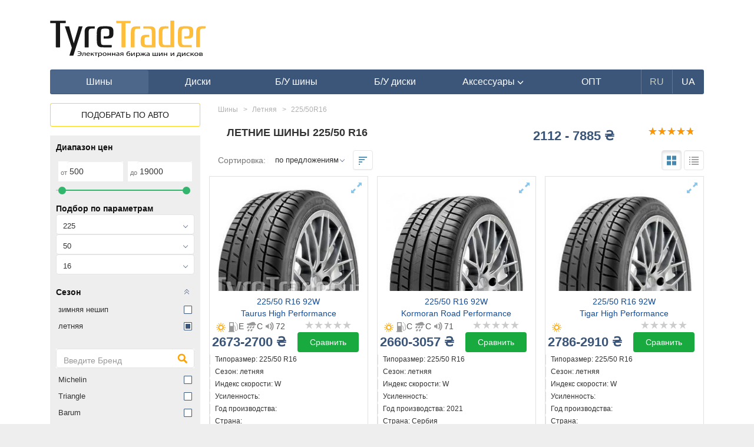

--- FILE ---
content_type: text/html; charset=UTF-8
request_url: https://tyretrader.ua/catalog/shiny/p26-letnyaya/p28-225/p29-50/p30-16.html
body_size: 22460
content:
<!DOCTYPE html>
<html lang="en">
<head>
    <meta name="theme-color" content="#3c567a">
    <meta http-equiv="Content-Type" content="text/html; charset=utf-8"/>
    <meta name="viewport" content="width=device-width, initial-scale=1, maximum-scale=1.0, user-scalable=no">

    <meta name="HandheldFriendly" content="true">
    <meta name="MobileOptimized" content="width">
    <meta name="mobile-web-app-capable" content="yes">
    <meta name="apple-mobile-web-app-capable" content="yes">
    <meta name="apple-mobile-web-app-status-bar-style" content="black-translucent">
    <meta name="apple-mobile-web-app-title" content="TyreTrader">

    <link rel=apple-touch-icon href="img/icons/114.png">
    <link rel="apple-touch-startup-image" href="img/icons/182.png">
    <link rel="apple-touch-icon" sizes="182x182" href="img/icons/182.png">
    <link rel="apple-touch-icon" sizes="152x152" href="img/icons/152.png">
    <link rel="apple-touch-icon" sizes="114x114" href="img/icons/114.png">
    <link rel="apple-touch-icon" sizes="80x80" href="img/icons/80.png">
    <link rel="apple-touch-icon" sizes="72x72" href="img/icons/72.png">
    <link rel="apple-touch-icon" sizes="57x57" href="img/icons/57.png">
    <link rel="apple-touch-icon-precomposed" sizes="android-only" href="tm/icons/icons/icon57.png">

    <meta name="csrf-token" content="qaDuk52xWY03n3GPTzvIdmX9Ib8y7qszu9fkf8Ce">
    <title>Летние шины 225/50 R16 - сравнить цены и купить резину на TyreTrader.</title>
    <meta name="robots" content="index, follow" />
    <meta name="description" content="➤ лето 225/50 Р16 - летняя резина по✅интересной цене✅реальное наличие в твоем городе✅самовывоз✅сравни" /><meta property="og:description" content="➤ лето 225/50 Р16 - летняя резина по✅интересной цене✅реальное наличие в твоем городе✅самовывоз✅сравни" /><meta name="twitter:description" content="➤ лето 225/50 Р16 - летняя резина по✅интересной цене✅реальное наличие в твоем городе✅самовывоз✅сравни" />
    
    <link rel="shortcut icon" href="/favicon.ico" />
            <link rel="canonical" href="https://tyretrader.ua/catalog/shiny/p26-letnyaya/p28-225/p29-50/p30-16.html">
            
    
                        <link rel="alternate" href="https://tyretrader.ua/catalog/shiny/p26-letnyaya/p28-225/p29-50/p30-16.html" hreflang="x-default" />
                <link rel="alternate" href="https://tyretrader.ua/catalog/shiny/p26-letnyaya/p28-225/p29-50/p30-16.html" hreflang="ru" />
                    <link rel="alternate" href="https://tyretrader.ua/ua/catalog/shiny/p26-letnyaya/p28-225/p29-50/p30-16.html" hreflang="uk" />
    
    <link rel="manifest" href="/manifest.json">



    <link rel="stylesheet" href="/bootstrap/css/bootstrap.css" media="screen" />
    <link rel="stylesheet" href="/css/style.css?ver=20210112"/>
    <link rel="stylesheet" href="/css/style_sizes.css?ver=20201224"/>
    
    
    <script>
        function defer(method, method2) {
            if (window.jQuery) {
                method();
            } else {
                setTimeout(function() { defer(method) }, 200);
            }
        }
    </script>

    <script>
        var currentLang = "ru";
        var defaultLang = "ru";
        var translations = {"more":"\u041f\u043e\u0434\u0440\u043e\u0431\u043d\u0435\u0435","more_at":"\u041f\u043e\u0434\u0440\u043e\u0431\u043d\u0435\u0435 \u043d\u0430","all":"\u0412\u0441\u0435","city":"\u0413\u043e\u0440\u043e\u0434","select":"\u041f\u043e\u0434\u043e\u0431\u0440\u0430\u0442\u044c","rating_required":"\u041d\u0435\u043e\u0431\u0445\u043e\u0434\u0438\u043c\u043e \u0432\u044b\u0441\u0442\u0430\u0432\u0438\u0442\u044c \u0440\u0435\u0439\u0442\u0438\u043d\u0433","not_all_fields_filled":"\u041d\u0435 \u0432\u0441\u0435 \u043f\u043e\u043b\u044f \u0437\u0430\u043f\u043e\u043b\u043d\u0435\u043d\u044b","hide":"\u0421\u043a\u0440\u044b\u0442\u044c","all_brands":"\u0412\u0441\u0435 \u0431\u0440\u0435\u043d\u0434\u044b"};
    </script>
</head>
<body class="" data-lang="ru">
        <div class="container">
        
            
        
        <div class="common_wrap">
            <div class="go_top"><span></span></div>

            <header>
    <div class="row">
        <div class="col-sm-3 col-xs-5 pad4-right">
            <div class="logo">
                                    <a href="https://tyretrader.ua">
                        <img class="img-responsive" src="/img/logo.svg" alt="Электронная биржа шин и дисков TyreTrader" title="Электронная биржа шин и дисков TyreTrader"/>
                    </a>
                            </div>
        </div>
                    <div class="col-xs-7 mob visible-xs">
                <div class="move two pull-right" data-move="menu" data-when="xs"></div>
                <div class="goto_account pull-right">
                    <span class="link" data-href="https://tyretrader.ua/account" title="Войти в личный кабинет">
                        <span class="glyphicon glyphicon-user" aria-hidden="true"></span>
                    </span>
                </div>
                <div class="move two pull-right" data-move="services" data-when="xs"></div>
            </div>
        
                    <div class="col-sm-9 top_banner hidden-xs">
                
            </div>
            </div>

    
    <div class="move one" data-move="menu" data-when="xs">
                    <nav id="main_menu" class="navbar navbar-inverse">
    <div class="navbar-header">
        <button type="button" class="navbar-toggle collapsed" data-toggle="collapse" data-target=".navbar-collapse">
            <span class="sr-only">Навигация</span>
            <span class="icon-bar"></span>
            <span class="icon-bar"></span>
            <span class="icon-bar"></span>
        </button>
    </div>

    <div class="navbar-collapse collapse">
        <ul class="nav navbar-nav">
                            <li class="active">
                    <a href="https://tyretrader.ua/shiny.html"><span>Шины</span></a>
                </li>
            
                            <li >
                    <a href="https://tyretrader.ua/diski.html"><span>Диски</span></a>
                </li>
            
                            <li >
                    <a href="https://tyretrader.ua/used.html"><span>Б/У шины</span></a>
                </li>
            
                            <li >
                    <a href="https://tyretrader.ua/used/diski.html"><span>Б/У диски</span></a>
                </li>
            
            <li class=" dropdown show">
                                    <a href="https://tyretrader.ua/accessories.html" class="dropdown-toggle" role="button" id="dropdownMenuLink" data-toggle="dropdown">
                        <span>Аксессуары <span class="glyphicon glyphicon-menu-down" aria-hidden="true"></span></span>
                    </a>
                
                <ul class="dropdown-menu" aria-labelledby="dropdownMenuLink">
                                            <li class="dropdown-item"><a href="https://tyretrader.ua/centrovochnye_centriruyuschie_kol_ca_dlya_diskov.html">Центровочные кольца</a></li>
                    
                                            <li class="dropdown-item"><a href="https://tyretrader.ua/bolty_gayki_sekretki_dlya_avtomobil_nyh_diskov.html">Колесные болты и гайки</a></li>
                    
                                            <li class="dropdown-item"><a href="https://tyretrader.ua/nakleyki_na_kolpachki_dlya_diskov.html">Наклейки на колпачки, заглушки</a></li>
                    
                                            <li class="dropdown-item"><a href="https://tyretrader.ua/raznoe.html">Проставки для дисков</a></li>
                    
                                            <li class="dropdown-item"><a href="https://tyretrader.ua/sekretnye_bolty_i_gayki_sekterki.html">Секретки на колеса</a></li>
                    
                                            <li class="dropdown-item"><a href="https://tyretrader.ua/sekretki_mcgard.html">Секретки McGard</a></li>
                                    </ul>
            </li>

                            <li><a href="https://tyretrader.ua/wholesale.html"><span>ОПТ</span></a></li>
            
                                                <li class="lang current"><span>RU</span></li>
                                                                <li class="lang"><a href="https://tyretrader.ua/ua/catalog/shiny/p26-letnyaya/p28-225/p29-50/p30-16.html"><span>UA</span></a></li>
                                    </ul>
    </div>
</nav>            </div>
</header>                <div class="row xs-mod_left_first">







        <div class="col-lg-9 col-md-9 col-sm-8 search_content main_content">
            <div class="page_content" itemscope itemtype="https://schema.org/Product">
                <div class="col-md-7 col-sm-6 col-xs-6">
                                            <h1 class="page_title" itemprop="name">Летние шины 225/50 R16</h1>
                                    </div>
                <div class="col-md-3 col-sm-3 col-xs-6 text-right">
                                            <div itemprop="offers" itemscope itemtype="http://schema.org/AggregateOffer">
                            <meta itemprop="offerCount" content="20">
                            <meta itemprop="lowPrice" content="2112">
                            <meta itemprop="highPrice" content="7885">
                            <meta itemprop="priceCurrency" content="₴">

                                                            <div class="price_interval text-nowrap">2112 - 7885 ₴</div>
                                                    </div>
                                    </div>
                <div class="col-md-2 col-sm-3 col-xs-6">
                                            <div class="pull-right">
                            <div class="rating_wrap svg" title="4.78">
            <span itemprop="aggregateRating" itemscope="" itemtype="http://schema.org/AggregateRating" class="hidden">
            <meta itemprop="ratingValue" content="4.78">
            <meta itemprop="worstRating" content="1">
            <meta itemprop="bestRating" content="5">
            <meta itemprop="ratingCount" content="20">
            <meta itemprop="reviewCount" content="20">
        </span>
    
    <div class="empty_stars"></div>
    <div class="full_stars" style="width:95.6%"></div>
</div>
<div class="clearfix"></div>                        </div>
                                    </div>

                <div class="clearfix"></div>

                <div class="sort_wrap">
                    <label for="sort">Сортировка:</label>
                    <select id="sort" class="form-control order_list" >
                        <option value="offers" >по предложениям</option>
                        <option value="products_name" >по названию</option>
                        <option value="price" >по цене</option>
                    </select>
                    <span class="btn form-control sort-direction desc" title="сортировка по возрастанию/убыванию"></span>

                                            <span class="btn form-control block-view active" title="Блочный вид"></span>
                        <span class="btn form-control list-view" title="Вид списка"></span>
                                    </div>

                                                            <div class="models_table catalog row">
        
            
            
            
            
            
            
            
        

                    <div class="col-lg-4 col-sm-6">
                <div class="model_block_item ">
                    <div class="product_image">
                                                    <span class="link" href="/thumbnails/products/taurus-high-performance-1-jpg_center-55_1280-0.jpg" data-fancybox data-caption="Taurus High Performance 225/50 ZR16 92W">
                                <span class="glyphicon glyphicon-resize-full" aria-hidden="true"></span>
                                <img itemprop="image" class="img-responsive" src="/thumbnails/products/taurus-high-performance-1-jpg_crop-300-0.jpg" alt="Taurus High Performance 225/50 ZR16 92W"/>
                            </span>
                                            </div>

                    <div class="col-xs-12 product_name">
                        <a class="link" href="https://tyretrader.ua/product/taurus-high-performance-225-50-zr16-92w.html" title="225/50 ZR16">
                                                            225/50 R16 92W <br>
                                Taurus High Performance
                                                    </a>
                    </div>

                    <div class="col-md-6 col-sm-12 col-xs-6">
                        <div class="text-nowrap">
                            <span class="season_icon summer pull-left" title="летняя" ></span>

                                                            <span class="tyre_param fuel" title="топливная экономичность. экономия топлива">E</span>
                                                                                        <span class="tyre_param grip" title="сопротивление аквапланированию, езда в дождь">C</span>
                                                                                        <span class="tyre_param sound" title="уровень акустического шума, шумность, комфорт">72</span>
                                                    </div>
                    </div>
                    <div class="col-md-6 col-sm-12 col-xs-6">
                        <div class="rating_wrap svg" title="0">
    
    <div class="empty_stars"></div>
    <div class="full_stars" style="width:0%"></div>
</div>                    </div>

                                            <div class="col-md-6 col-sm-12 col-xs-6 pad4">
                            <span class="price_interval text-nowrap">
                                                                    2673-2700 ₴
                                                            </span>
                        </div>
                        <div class="col-md-6 col-sm-12 col-xs-6 col-xs-6">
                                                            <span class="link btn btn-primary-green btn-block" data-href="https://tyretrader.ua/product/taurus-high-performance-225-50-zr16-92w.html" title="225/50 ZR16">Сравнить</span>
                                                    </div>
                    
                    <div class="clearfix"></div>

                    <div class="model_params">
                        <div class="text-left"></div>
                        <div class="text-left">Типоразмер: 225/50 R16</div>
                        <div class="text-left">Сезон: летняя</div>
                        <div class="text-left">Индекс скорости: W</div>
                        <div class="text-left">Усиленность: </div>
                        <div class="text-left">Год производства: </div>
                        <div class="text-left">Страна: </div>
                        <div class="text-left">
                                                            Все магазины: (2)
                                                    </div>
                    </div>

                    <div class="vpad10"></div>
                    
                </div>
            </div>
                    <div class="col-lg-4 col-sm-6">
                <div class="model_block_item ">
                    <div class="product_image">
                                                    <span class="link" href="/thumbnails/products/kormoran-road-performance-1-jpg_center-55_1280-0.jpg" data-fancybox data-caption="Kormoran Road Performance 225/50 ZR16 92W">
                                <span class="glyphicon glyphicon-resize-full" aria-hidden="true"></span>
                                <img itemprop="image" class="img-responsive" src="/thumbnails/products/kormoran-road-performance-1-jpg_crop-300-0.jpg" alt="Kormoran Road Performance 225/50 ZR16 92W"/>
                            </span>
                                            </div>

                    <div class="col-xs-12 product_name">
                        <a class="link" href="https://tyretrader.ua/product/kormoran-road-performance-225-50-zr16-92w.html" title="225/50 ZR16">
                                                            225/50 R16 92W <br>
                                Kormoran Road Performance
                                                    </a>
                    </div>

                    <div class="col-md-6 col-sm-12 col-xs-6">
                        <div class="text-nowrap">
                            <span class="season_icon summer pull-left" title="летняя" ></span>

                                                            <span class="tyre_param fuel" title="топливная экономичность. экономия топлива">C</span>
                                                                                        <span class="tyre_param grip" title="сопротивление аквапланированию, езда в дождь">C</span>
                                                                                        <span class="tyre_param sound" title="уровень акустического шума, шумность, комфорт">71</span>
                                                    </div>
                    </div>
                    <div class="col-md-6 col-sm-12 col-xs-6">
                        <div class="rating_wrap svg" title="0">
    
    <div class="empty_stars"></div>
    <div class="full_stars" style="width:0%"></div>
</div>                    </div>

                                            <div class="col-md-6 col-sm-12 col-xs-6 pad4">
                            <span class="price_interval text-nowrap">
                                                                    2660-3057 ₴
                                                            </span>
                        </div>
                        <div class="col-md-6 col-sm-12 col-xs-6 col-xs-6">
                                                            <span class="link btn btn-primary-green btn-block" data-href="https://tyretrader.ua/product/kormoran-road-performance-225-50-zr16-92w.html" title="225/50 ZR16">Сравнить</span>
                                                    </div>
                    
                    <div class="clearfix"></div>

                    <div class="model_params">
                        <div class="text-left"></div>
                        <div class="text-left">Типоразмер: 225/50 R16</div>
                        <div class="text-left">Сезон: летняя</div>
                        <div class="text-left">Индекс скорости: W</div>
                        <div class="text-left">Усиленность: </div>
                        <div class="text-left">Год производства: 2021</div>
                        <div class="text-left">Страна: Сербия</div>
                        <div class="text-left">
                                                            Все магазины: (2)
                                                    </div>
                    </div>

                    <div class="vpad10"></div>
                    
                </div>
            </div>
                    <div class="col-lg-4 col-sm-6">
                <div class="model_block_item ">
                    <div class="product_image">
                                                    <span class="link" href="/thumbnails/products/tigar-high-performance-1-jpg_center-55_1280-0.jpg" data-fancybox data-caption="Tigar High Performance 225/50 ZR16 92W">
                                <span class="glyphicon glyphicon-resize-full" aria-hidden="true"></span>
                                <img itemprop="image" class="img-responsive" src="/thumbnails/products/tigar-high-performance-1-jpg_crop-300-0.jpg" alt="Tigar High Performance 225/50 ZR16 92W"/>
                            </span>
                                            </div>

                    <div class="col-xs-12 product_name">
                        <a class="link" href="https://tyretrader.ua/product/tigar-high-performance-225-50-zr16-92w.html" title="225/50 ZR16">
                                                            225/50 R16 92W <br>
                                Tigar High Performance
                                                    </a>
                    </div>

                    <div class="col-md-6 col-sm-12 col-xs-6">
                        <div class="text-nowrap">
                            <span class="season_icon summer pull-left" title="летняя" ></span>

                                                                                                            </div>
                    </div>
                    <div class="col-md-6 col-sm-12 col-xs-6">
                        <div class="rating_wrap svg" title="0">
    
    <div class="empty_stars"></div>
    <div class="full_stars" style="width:0%"></div>
</div>                    </div>

                                            <div class="col-md-6 col-sm-12 col-xs-6 pad4">
                            <span class="price_interval text-nowrap">
                                                                    2786-2910 ₴
                                                            </span>
                        </div>
                        <div class="col-md-6 col-sm-12 col-xs-6 col-xs-6">
                                                            <span class="link btn btn-primary-green btn-block" data-href="https://tyretrader.ua/product/tigar-high-performance-225-50-zr16-92w.html" title="225/50 ZR16">Сравнить</span>
                                                    </div>
                    
                    <div class="clearfix"></div>

                    <div class="model_params">
                        <div class="text-left"></div>
                        <div class="text-left">Типоразмер: 225/50 R16</div>
                        <div class="text-left">Сезон: летняя</div>
                        <div class="text-left">Индекс скорости: W</div>
                        <div class="text-left">Усиленность: </div>
                        <div class="text-left">Год производства: </div>
                        <div class="text-left">Страна: </div>
                        <div class="text-left">
                                                            Все магазины: (2)
                                                    </div>
                    </div>

                    <div class="vpad10"></div>
                    
                </div>
            </div>
                    <div class="col-lg-4 col-sm-6">
                <div class="model_block_item ">
                    <div class="product_image">
                                                    <span class="link" href="/thumbnails/products/barum-bravuris-5-hm-1-jpg_center-55_1280-0.jpg" data-fancybox data-caption="Barum Bravuris 5 HM 225/50 ZR16 92Y">
                                <span class="glyphicon glyphicon-resize-full" aria-hidden="true"></span>
                                <img itemprop="image" class="img-responsive" src="/thumbnails/products/barum-bravuris-5-hm-1-jpg_crop-300-0.jpg" alt="Barum Bravuris 5 HM 225/50 ZR16 92Y"/>
                            </span>
                                            </div>

                    <div class="col-xs-12 product_name">
                        <a class="link" href="https://tyretrader.ua/product/barum-bravuris-5-hm-22550-zr16-92y.html" title="225/50 ZR16">
                                                            225/50 R16 92Y <br>
                                Barum Bravuris 5 HM
                                                    </a>
                    </div>

                    <div class="col-md-6 col-sm-12 col-xs-6">
                        <div class="text-nowrap">
                            <span class="season_icon summer pull-left" title="летняя" ></span>

                                                                                                            </div>
                    </div>
                    <div class="col-md-6 col-sm-12 col-xs-6">
                        <div class="rating_wrap svg" title="0">
    
    <div class="empty_stars"></div>
    <div class="full_stars" style="width:0%"></div>
</div>                    </div>

                                            <div class="col-md-6 col-sm-12 col-xs-6 pad4">
                            <span class="price_interval text-nowrap">
                                                                    4224-4265 ₴
                                                            </span>
                        </div>
                        <div class="col-md-6 col-sm-12 col-xs-6 col-xs-6">
                                                            <span class="link btn btn-primary-green btn-block" data-href="https://tyretrader.ua/product/barum-bravuris-5-hm-22550-zr16-92y.html" title="225/50 ZR16">Сравнить</span>
                                                    </div>
                    
                    <div class="clearfix"></div>

                    <div class="model_params">
                        <div class="text-left"></div>
                        <div class="text-left">Типоразмер: 225/50 R16</div>
                        <div class="text-left">Сезон: летняя</div>
                        <div class="text-left">Индекс скорости: Y</div>
                        <div class="text-left">Усиленность: </div>
                        <div class="text-left">Год производства: </div>
                        <div class="text-left">Страна: </div>
                        <div class="text-left">
                                                            Все магазины: (2)
                                                    </div>
                    </div>

                    <div class="vpad10"></div>
                    
                </div>
            </div>
                    <div class="col-lg-4 col-sm-6">
                <div class="model_block_item ">
                    <div class="product_image">
                                                    <span class="link" href="/thumbnails/products/mirage-mr-182-1-jpg_center-55_1280-0.jpg" data-fancybox data-caption="Mirage MR-182 225/50 R16 92V">
                                <span class="glyphicon glyphicon-resize-full" aria-hidden="true"></span>
                                <img itemprop="image" class="img-responsive" src="/thumbnails/products/mirage-mr-182-1-jpg_crop-300-0.jpg" alt="Mirage MR-182 225/50 R16 92V"/>
                            </span>
                                            </div>

                    <div class="col-xs-12 product_name">
                        <a class="link" href="https://tyretrader.ua/product/mirage-mr-182-225-50-r16-92v.html" title="225/50 R16">
                                                            225/50 R16 92V <br>
                                Mirage MR-182
                                                    </a>
                    </div>

                    <div class="col-md-6 col-sm-12 col-xs-6">
                        <div class="text-nowrap">
                            <span class="season_icon summer pull-left" title="летняя" ></span>

                                                                                                            </div>
                    </div>
                    <div class="col-md-6 col-sm-12 col-xs-6">
                        <div class="rating_wrap svg" title="0">
    
    <div class="empty_stars"></div>
    <div class="full_stars" style="width:0%"></div>
</div>                    </div>

                                            <div class="col-md-6 col-sm-12 col-xs-6 pad4">
                            <span class="price_interval text-nowrap">
                                                                    2112-2235 ₴
                                                            </span>
                        </div>
                        <div class="col-md-6 col-sm-12 col-xs-6 col-xs-6">
                                                            <span class="link btn btn-primary-green btn-block" data-href="https://tyretrader.ua/product/mirage-mr-182-225-50-r16-92v.html" title="225/50 R16">Сравнить</span>
                                                    </div>
                    
                    <div class="clearfix"></div>

                    <div class="model_params">
                        <div class="text-left"></div>
                        <div class="text-left">Типоразмер: 225/50 R16</div>
                        <div class="text-left">Сезон: летняя</div>
                        <div class="text-left">Индекс скорости: V</div>
                        <div class="text-left">Усиленность: </div>
                        <div class="text-left">Год производства: </div>
                        <div class="text-left">Страна: </div>
                        <div class="text-left">
                                                            Все магазины: (2)
                                                    </div>
                    </div>

                    <div class="vpad10"></div>
                    
                </div>
            </div>
                    <div class="col-lg-4 col-sm-6">
                <div class="model_block_item ">
                    <div class="product_image">
                                                    <span class="link" href="/thumbnails/products/sunwide-rs-one-1-jpg_center-55_1280-0.jpg" data-fancybox data-caption="Sunwide RS-One 225/50 ZR16 96W XL">
                                <span class="glyphicon glyphicon-resize-full" aria-hidden="true"></span>
                                <img itemprop="image" class="img-responsive" src="/thumbnails/products/sunwide-rs-one-1-jpg_crop-300-0.jpg" alt="Sunwide RS-One 225/50 ZR16 96W XL"/>
                            </span>
                                            </div>

                    <div class="col-xs-12 product_name">
                        <a class="link" href="https://tyretrader.ua/product/sunwide-rs-one-22550-zr16-96w-xl.html" title="225/50 ZR16">
                                                            225/50 R16 96W XL<br>
                                Sunwide RS-One
                                                    </a>
                    </div>

                    <div class="col-md-6 col-sm-12 col-xs-6">
                        <div class="text-nowrap">
                            <span class="season_icon summer pull-left" title="летняя" ></span>

                                                                                                            </div>
                    </div>
                    <div class="col-md-6 col-sm-12 col-xs-6">
                        <div class="rating_wrap svg" title="0">
    
    <div class="empty_stars"></div>
    <div class="full_stars" style="width:0%"></div>
</div>                    </div>

                                            <div class="col-md-6 col-sm-12 col-xs-6 pad4">
                            <span class="price_interval text-nowrap">
                                                                    2268-2405 ₴
                                                            </span>
                        </div>
                        <div class="col-md-6 col-sm-12 col-xs-6 col-xs-6">
                                                            <span class="link btn btn-primary-green btn-block" data-href="https://tyretrader.ua/product/sunwide-rs-one-22550-zr16-96w-xl.html" title="225/50 ZR16">Сравнить</span>
                                                    </div>
                    
                    <div class="clearfix"></div>

                    <div class="model_params">
                        <div class="text-left"></div>
                        <div class="text-left">Типоразмер: 225/50 R16</div>
                        <div class="text-left">Сезон: летняя</div>
                        <div class="text-left">Индекс скорости: W</div>
                        <div class="text-left">Усиленность: XL</div>
                        <div class="text-left">Год производства: </div>
                        <div class="text-left">Страна: </div>
                        <div class="text-left">
                                                            Все магазины: (2)
                                                    </div>
                    </div>

                    <div class="vpad10"></div>
                    
                </div>
            </div>
                    <div class="col-lg-4 col-sm-6">
                <div class="model_block_item ">
                    <div class="product_image">
                                                    <span class="link" href="/thumbnails/products/nexen-nblue-hd-plus-1-jpg_center-55_1280-0.jpg" data-fancybox data-caption="Nexen NBlue HD Plus 225/50 R16 92V">
                                <span class="glyphicon glyphicon-resize-full" aria-hidden="true"></span>
                                <img itemprop="image" class="img-responsive" src="/thumbnails/products/nexen-nblue-hd-plus-1-jpg_crop-300-0.jpg" alt="Nexen NBlue HD Plus 225/50 R16 92V"/>
                            </span>
                                            </div>

                    <div class="col-xs-12 product_name">
                        <a class="link" href="https://tyretrader.ua/product/nexen-nblue-hd-plus-225-50-r16-92v.html" title="225/50 R16">
                                                            225/50 R16 92V <br>
                                Nexen NBlue HD Plus
                                                    </a>
                    </div>

                    <div class="col-md-6 col-sm-12 col-xs-6">
                        <div class="text-nowrap">
                            <span class="season_icon summer pull-left" title="летняя" ></span>

                                                                                                            </div>
                    </div>
                    <div class="col-md-6 col-sm-12 col-xs-6">
                        <div class="rating_wrap svg" title="4.56">
    
    <div class="empty_stars"></div>
    <div class="full_stars" style="width:91.11%"></div>
</div>                    </div>

                                            <div class="col-md-6 col-sm-12 col-xs-6 pad4">
                            <span class="price_interval text-nowrap">
                                                                    2800 ₴
                                                            </span>
                        </div>
                        <div class="col-md-6 col-sm-12 col-xs-6 col-xs-6">
                                                            <span class="link btn btn-primary-green btn-block" onClick="ga('send', 'event', 'roznica', 'click', 'goto_page', 1)" data-target="_blank" data-href="/go/sid_597_pid_317487">В магазин</span>
                                                    </div>
                    
                    <div class="clearfix"></div>

                    <div class="model_params">
                        <div class="text-left"></div>
                        <div class="text-left">Типоразмер: 225/50 R16</div>
                        <div class="text-left">Сезон: летняя</div>
                        <div class="text-left">Индекс скорости: V</div>
                        <div class="text-left">Усиленность: </div>
                        <div class="text-left">Год производства: </div>
                        <div class="text-left">Страна: </div>
                        <div class="text-left">
                                                            Магазин: R20
                                                    </div>
                    </div>

                    <div class="vpad10"></div>
                    
                </div>
            </div>
                    <div class="col-lg-4 col-sm-6">
                <div class="model_block_item ">
                    <div class="product_image">
                                                    <span class="link" href="/thumbnails/products/michelin-pilot-exalto-pe2-1-jpg_center-55_1280-0.jpg" data-fancybox data-caption="Michelin Pilot Exalto PE2 225/50 ZR16 92W">
                                <span class="glyphicon glyphicon-resize-full" aria-hidden="true"></span>
                                <img itemprop="image" class="img-responsive" src="/thumbnails/products/michelin-pilot-exalto-pe2-1-jpg_crop-300-0.jpg" alt="Michelin Pilot Exalto PE2 225/50 ZR16 92W"/>
                            </span>
                                            </div>

                    <div class="col-xs-12 product_name">
                        <a class="link" href="https://tyretrader.ua/product/michelin-pilot-exalto-pe2-225-50-zr16-92w.html" title="225/50 ZR16">
                                                            225/50 R16 92W <br>
                                Michelin Pilot Exalto PE2
                                                    </a>
                    </div>

                    <div class="col-md-6 col-sm-12 col-xs-6">
                        <div class="text-nowrap">
                            <span class="season_icon summer pull-left" title="летняя" ></span>

                                                                                                            </div>
                    </div>
                    <div class="col-md-6 col-sm-12 col-xs-6">
                        <div class="rating_wrap svg" title="0">
    
    <div class="empty_stars"></div>
    <div class="full_stars" style="width:0%"></div>
</div>                    </div>

                                            <div class="col-md-6 col-sm-12 col-xs-6 pad4">
                            <span class="price_interval text-nowrap">
                                                                    5055 ₴
                                                            </span>
                        </div>
                        <div class="col-md-6 col-sm-12 col-xs-6 col-xs-6">
                                                            <span class="link btn btn-primary-green btn-block" onClick="ga('send', 'event', 'roznica', 'click', 'goto_page', 1)" data-target="_blank" data-href="/go/sid_597_pid_360712">В магазин</span>
                                                    </div>
                    
                    <div class="clearfix"></div>

                    <div class="model_params">
                        <div class="text-left"></div>
                        <div class="text-left">Типоразмер: 225/50 R16</div>
                        <div class="text-left">Сезон: летняя</div>
                        <div class="text-left">Индекс скорости: W</div>
                        <div class="text-left">Усиленность: </div>
                        <div class="text-left">Год производства: </div>
                        <div class="text-left">Страна: </div>
                        <div class="text-left">
                                                            Магазин: R20
                                                    </div>
                    </div>

                    <div class="vpad10"></div>
                    
                </div>
            </div>
                    <div class="col-lg-4 col-sm-6">
                <div class="model_block_item ">
                    <div class="product_image">
                                                    <span class="link" href="/thumbnails/products/1000001425-jpg_center-55_1280-0.jpg" data-fancybox data-caption="Dunlop SP Sport 01 225/50 R16 92V M0">
                                <span class="glyphicon glyphicon-resize-full" aria-hidden="true"></span>
                                <img itemprop="image" class="img-responsive" src="/thumbnails/products/1000001425-jpg_crop-300-0.jpg" alt="Dunlop SP Sport 01 225/50 R16 92V M0"/>
                            </span>
                                            </div>

                    <div class="col-xs-12 product_name">
                        <a class="link" href="https://tyretrader.ua/product/dunlop-sp-sport-01-225-50-r16-92v-m0.html" title="225/50 R16  M0">
                                                            225/50 R16 92V <br>
                                Dunlop SP Sport 01
                                                    </a>
                    </div>

                    <div class="col-md-6 col-sm-12 col-xs-6">
                        <div class="text-nowrap">
                            <span class="season_icon summer pull-left" title="летняя" ></span>

                                                            <span class="tyre_param fuel" title="топливная экономичность. экономия топлива">F</span>
                                                                                        <span class="tyre_param grip" title="сопротивление аквапланированию, езда в дождь">A</span>
                                                                                        <span class="tyre_param sound" title="уровень акустического шума, шумность, комфорт">66</span>
                                                    </div>
                    </div>
                    <div class="col-md-6 col-sm-12 col-xs-6">
                        <div class="rating_wrap svg" title="0">
    
    <div class="empty_stars"></div>
    <div class="full_stars" style="width:0%"></div>
</div>                    </div>

                                            <div class="col-md-6 col-sm-12 col-xs-6 pad4">
                            <span class="price_interval text-nowrap">
                                                                    4325 ₴
                                                            </span>
                        </div>
                        <div class="col-md-6 col-sm-12 col-xs-6 col-xs-6">
                                                            <span class="link btn btn-primary-green btn-block" onClick="ga('send', 'event', 'roznica', 'click', 'goto_page', 1)" data-target="_blank" data-href="/go/sid_597_pid_559347">В магазин</span>
                                                    </div>
                    
                    <div class="clearfix"></div>

                    <div class="model_params">
                        <div class="text-left"></div>
                        <div class="text-left">Типоразмер: 225/50 R16</div>
                        <div class="text-left">Сезон: летняя</div>
                        <div class="text-left">Индекс скорости: V</div>
                        <div class="text-left">Усиленность: </div>
                        <div class="text-left">Год производства: </div>
                        <div class="text-left">Страна: </div>
                        <div class="text-left">
                                                            Магазин: R20
                                                    </div>
                    </div>

                    <div class="vpad10"></div>
                    
                </div>
            </div>
                    <div class="col-lg-4 col-sm-6">
                <div class="model_block_item ">
                    <div class="product_image">
                                                    <span class="link" href="/thumbnails/products/1000002284-jpg_center-55_1280-0.jpg" data-fancybox data-caption="Nankang NS20 Ultra Sport 225/50 R16 96V XL">
                                <span class="glyphicon glyphicon-resize-full" aria-hidden="true"></span>
                                <img itemprop="image" class="img-responsive" src="/thumbnails/products/1000002284-jpg_crop-300-0.jpg" alt="Nankang NS20 Ultra Sport 225/50 R16 96V XL"/>
                            </span>
                                            </div>

                    <div class="col-xs-12 product_name">
                        <a class="link" href="https://tyretrader.ua/product/nankang-ns20-ultra-sport-225-50-r16-96v-xl.html" title="225/50 R16">
                                                            225/50 R16 96V XL<br>
                                Nankang NS20 Ultra Sport
                                                    </a>
                    </div>

                    <div class="col-md-6 col-sm-12 col-xs-6">
                        <div class="text-nowrap">
                            <span class="season_icon summer pull-left" title="летняя" ></span>

                                                            <span class="tyre_param fuel" title="топливная экономичность. экономия топлива">E</span>
                                                                                        <span class="tyre_param grip" title="сопротивление аквапланированию, езда в дождь">C</span>
                                                                                        <span class="tyre_param sound" title="уровень акустического шума, шумность, комфорт">72</span>
                                                    </div>
                    </div>
                    <div class="col-md-6 col-sm-12 col-xs-6">
                        <div class="rating_wrap svg" title="0">
    
    <div class="empty_stars"></div>
    <div class="full_stars" style="width:0%"></div>
</div>                    </div>

                                            <div class="col-md-6 col-sm-12 col-xs-6 pad4">
                            <span class="price_interval text-nowrap">
                                                                    2295 ₴
                                                            </span>
                        </div>
                        <div class="col-md-6 col-sm-12 col-xs-6 col-xs-6">
                                                            <span class="link btn btn-primary-green btn-block" onClick="ga('send', 'event', 'roznica', 'click', 'goto_page', 1)" data-target="_blank" data-href="/go/sid_597_pid_612820">В магазин</span>
                                                    </div>
                    
                    <div class="clearfix"></div>

                    <div class="model_params">
                        <div class="text-left"></div>
                        <div class="text-left">Типоразмер: 225/50 R16</div>
                        <div class="text-left">Сезон: летняя</div>
                        <div class="text-left">Индекс скорости: V</div>
                        <div class="text-left">Усиленность: XL</div>
                        <div class="text-left">Год производства: </div>
                        <div class="text-left">Страна: </div>
                        <div class="text-left">
                                                            Магазин: R20
                                                    </div>
                    </div>

                    <div class="vpad10"></div>
                    
                </div>
            </div>
                    <div class="col-lg-4 col-sm-6">
                <div class="model_block_item ">
                    <div class="product_image">
                                                    <span class="link" href="/thumbnails/products/orium-high-performance-1-jpg_center-55_1280-0.jpg" data-fancybox data-caption="Orium High Performance 225/50 ZR16 92W">
                                <span class="glyphicon glyphicon-resize-full" aria-hidden="true"></span>
                                <img itemprop="image" class="img-responsive" src="/thumbnails/products/orium-high-performance-1-jpg_crop-300-0.jpg" alt="Orium High Performance 225/50 ZR16 92W"/>
                            </span>
                                            </div>

                    <div class="col-xs-12 product_name">
                        <a class="link" href="https://tyretrader.ua/product/orium-high-performance-225-50-zr16-92w.html" title="225/50 ZR16">
                                                            225/50 R16 92W <br>
                                Orium High Performance
                                                    </a>
                    </div>

                    <div class="col-md-6 col-sm-12 col-xs-6">
                        <div class="text-nowrap">
                            <span class="season_icon summer pull-left" title="летняя" ></span>

                                                                                                            </div>
                    </div>
                    <div class="col-md-6 col-sm-12 col-xs-6">
                        <div class="rating_wrap svg" title="0">
    
    <div class="empty_stars"></div>
    <div class="full_stars" style="width:0%"></div>
</div>                    </div>

                                            <div class="col-md-6 col-sm-12 col-xs-6 pad4">
                            <span class="price_interval text-nowrap">
                                                                    2880 ₴
                                                            </span>
                        </div>
                        <div class="col-md-6 col-sm-12 col-xs-6 col-xs-6">
                                                            <span class="link btn btn-primary-green btn-block" onClick="ga('send', 'event', 'roznica', 'click', 'goto_page', 1)" data-target="_blank" data-href="/go/sid_597_pid_836046">В магазин</span>
                                                    </div>
                    
                    <div class="clearfix"></div>

                    <div class="model_params">
                        <div class="text-left"></div>
                        <div class="text-left">Типоразмер: 225/50 R16</div>
                        <div class="text-left">Сезон: летняя</div>
                        <div class="text-left">Индекс скорости: W</div>
                        <div class="text-left">Усиленность: </div>
                        <div class="text-left">Год производства: </div>
                        <div class="text-left">Страна: </div>
                        <div class="text-left">
                                                            Магазин: R20
                                                    </div>
                    </div>

                    <div class="vpad10"></div>
                    
                </div>
            </div>
                    <div class="col-lg-4 col-sm-6">
                <div class="model_block_item ">
                    <div class="product_image">
                                                    <span class="link" href="/thumbnails/products/michelin-primacy-4-1-jpg_center-55_1280-0.jpg" data-fancybox data-caption="Michelin Primacy 4 225/50 ZR16 92W">
                                <span class="glyphicon glyphicon-resize-full" aria-hidden="true"></span>
                                <img itemprop="image" class="img-responsive" src="/thumbnails/products/michelin-primacy-4-1-jpg_crop-300-0.jpg" alt="Michelin Primacy 4 225/50 ZR16 92W"/>
                            </span>
                                            </div>

                    <div class="col-xs-12 product_name">
                        <a class="link" href="https://tyretrader.ua/product/michelin-primacy-4-225-50-zr16-92w.html" title="225/50 ZR16">
                                                            225/50 R16 92W <br>
                                Michelin Primacy 4
                                                    </a>
                    </div>

                    <div class="col-md-6 col-sm-12 col-xs-6">
                        <div class="text-nowrap">
                            <span class="season_icon summer pull-left" title="летняя" ></span>

                                                                                                            </div>
                    </div>
                    <div class="col-md-6 col-sm-12 col-xs-6">
                        <div class="rating_wrap svg" title="5">
    
    <div class="empty_stars"></div>
    <div class="full_stars" style="width:100%"></div>
</div>                    </div>

                                            <div class="col-md-6 col-sm-12 col-xs-6 pad4">
                            <span class="price_interval text-nowrap">
                                                                    7885 ₴
                                                            </span>
                        </div>
                        <div class="col-md-6 col-sm-12 col-xs-6 col-xs-6">
                                                            <span class="link btn btn-primary-green btn-block" onClick="ga('send', 'event', 'roznica', 'click', 'goto_page', 1)" data-target="_blank" data-href="/go/sid_597_pid_987072">В магазин</span>
                                                    </div>
                    
                    <div class="clearfix"></div>

                    <div class="model_params">
                        <div class="text-left"></div>
                        <div class="text-left">Типоразмер: 225/50 R16</div>
                        <div class="text-left">Сезон: летняя</div>
                        <div class="text-left">Индекс скорости: W</div>
                        <div class="text-left">Усиленность: </div>
                        <div class="text-left">Год производства: </div>
                        <div class="text-left">Страна: </div>
                        <div class="text-left">
                                                            Магазин: R20
                                                    </div>
                    </div>

                    <div class="vpad10"></div>
                    
                </div>
            </div>
                    <div class="col-lg-4 col-sm-6">
                <div class="model_block_item ">
                    <div class="product_image">
                                                    <span class="link" href="/thumbnails/products/triangle-th201-1-jpg_center-55_1280-0.jpg" data-fancybox data-caption="Triangle TH201 225/50 ZR16 96W XL">
                                <span class="glyphicon glyphicon-resize-full" aria-hidden="true"></span>
                                <img itemprop="image" class="img-responsive" src="/thumbnails/products/triangle-th201-1-jpg_crop-300-0.jpg" alt="Triangle TH201 225/50 ZR16 96W XL"/>
                            </span>
                                            </div>

                    <div class="col-xs-12 product_name">
                        <a class="link" href="https://tyretrader.ua/product/triangle-th201-22550-zr16-96w-xl.html" title="225/50 ZR16">
                                                            225/50 R16 96W XL<br>
                                Triangle TH201
                                                    </a>
                    </div>

                    <div class="col-md-6 col-sm-12 col-xs-6">
                        <div class="text-nowrap">
                            <span class="season_icon summer pull-left" title="летняя" ></span>

                                                                                                            </div>
                    </div>
                    <div class="col-md-6 col-sm-12 col-xs-6">
                        <div class="rating_wrap svg" title="0">
    
    <div class="empty_stars"></div>
    <div class="full_stars" style="width:0%"></div>
</div>                    </div>

                                            <div class="col-md-6 col-sm-12 col-xs-6 pad4">
                            <span class="price_interval text-nowrap">
                                                                    2510 ₴
                                                            </span>
                        </div>
                        <div class="col-md-6 col-sm-12 col-xs-6 col-xs-6">
                                                            <span class="link btn btn-primary-green btn-block" onClick="ga('send', 'event', 'roznica', 'click', 'goto_page', 1)" data-target="_blank" data-href="/go/sid_597_pid_1109091">В магазин</span>
                                                    </div>
                    
                    <div class="clearfix"></div>

                    <div class="model_params">
                        <div class="text-left"></div>
                        <div class="text-left">Типоразмер: 225/50 R16</div>
                        <div class="text-left">Сезон: летняя</div>
                        <div class="text-left">Индекс скорости: W</div>
                        <div class="text-left">Усиленность: XL</div>
                        <div class="text-left">Год производства: </div>
                        <div class="text-left">Страна: </div>
                        <div class="text-left">
                                                            Магазин: R20
                                                    </div>
                    </div>

                    <div class="vpad10"></div>
                    
                </div>
            </div>
                    <div class="col-lg-4 col-sm-6">
                <div class="model_block_item ">
                    <div class="product_image">
                                                    <span class="link" href="/thumbnails/products/windforce-catchfors-uhp-1-jpg_center-55_1280-0.jpg" data-fancybox data-caption="Windforce Catchfors UHP 225/50 ZR16 96W XL">
                                <span class="glyphicon glyphicon-resize-full" aria-hidden="true"></span>
                                <img itemprop="image" class="img-responsive" src="/thumbnails/products/windforce-catchfors-uhp-1-jpg_crop-300-0.jpg" alt="Windforce Catchfors UHP 225/50 ZR16 96W XL"/>
                            </span>
                                            </div>

                    <div class="col-xs-12 product_name">
                        <a class="link" href="https://tyretrader.ua/product/windforce-catchfors-uhp-22550-zr16-96w-xl.html" title="225/50 ZR16">
                                                            225/50 R16 96W XL<br>
                                Windforce Catchfors UHP
                                                    </a>
                    </div>

                    <div class="col-md-6 col-sm-12 col-xs-6">
                        <div class="text-nowrap">
                            <span class="season_icon summer pull-left" title="летняя" ></span>

                                                                                                            </div>
                    </div>
                    <div class="col-md-6 col-sm-12 col-xs-6">
                        <div class="rating_wrap svg" title="0">
    
    <div class="empty_stars"></div>
    <div class="full_stars" style="width:0%"></div>
</div>                    </div>

                                            <div class="col-md-6 col-sm-12 col-xs-6 pad4">
                            <span class="price_interval text-nowrap">
                                                                    2320 ₴
                                                            </span>
                        </div>
                        <div class="col-md-6 col-sm-12 col-xs-6 col-xs-6">
                                                            <span class="link btn btn-primary-green btn-block" onClick="ga('send', 'event', 'roznica', 'click', 'goto_page', 1)" data-target="_blank" data-href="/go/sid_597_pid_1745318">В магазин</span>
                                                    </div>
                    
                    <div class="clearfix"></div>

                    <div class="model_params">
                        <div class="text-left"></div>
                        <div class="text-left">Типоразмер: 225/50 R16</div>
                        <div class="text-left">Сезон: летняя</div>
                        <div class="text-left">Индекс скорости: W</div>
                        <div class="text-left">Усиленность: XL</div>
                        <div class="text-left">Год производства: </div>
                        <div class="text-left">Страна: </div>
                        <div class="text-left">
                                                            Магазин: R20
                                                    </div>
                    </div>

                    <div class="vpad10"></div>
                    
                </div>
            </div>
                    <div class="col-lg-4 col-sm-6">
                <div class="model_block_item ">
                    <div class="product_image">
                                                    <span class="link" href="/thumbnails/products/mazzini-eco-607-1-jpg_center-55_1280-0.jpg" data-fancybox data-caption="Mazzini Eco 607 225/50 ZR16 96W XL">
                                <span class="glyphicon glyphicon-resize-full" aria-hidden="true"></span>
                                <img itemprop="image" class="img-responsive" src="/thumbnails/products/mazzini-eco-607-1-jpg_crop-300-0.jpg" alt="Mazzini Eco 607 225/50 ZR16 96W XL"/>
                            </span>
                                            </div>

                    <div class="col-xs-12 product_name">
                        <a class="link" href="https://tyretrader.ua/product/mazzini-eco-607-22550-zr16-96w-xl.html" title="225/50 ZR16">
                                                            225/50 R16 96W XL<br>
                                Mazzini Eco 607
                                                    </a>
                    </div>

                    <div class="col-md-6 col-sm-12 col-xs-6">
                        <div class="text-nowrap">
                            <span class="season_icon summer pull-left" title="летняя" ></span>

                                                                                                            </div>
                    </div>
                    <div class="col-md-6 col-sm-12 col-xs-6">
                        <div class="rating_wrap svg" title="0">
    
    <div class="empty_stars"></div>
    <div class="full_stars" style="width:0%"></div>
</div>                    </div>

                                            <div class="col-md-6 col-sm-12 col-xs-6 pad4">
                            <span class="price_interval text-nowrap">
                                                                    2400 ₴
                                                            </span>
                        </div>
                        <div class="col-md-6 col-sm-12 col-xs-6 col-xs-6">
                                                            <span class="link btn btn-primary-green btn-block" onClick="ga('send', 'event', 'roznica', 'click', 'goto_page', 1)" data-target="_blank" data-href="/go/sid_18959_pid_1779649">В магазин</span>
                                                    </div>
                    
                    <div class="clearfix"></div>

                    <div class="model_params">
                        <div class="text-left"></div>
                        <div class="text-left">Типоразмер: 225/50 R16</div>
                        <div class="text-left">Сезон: летняя</div>
                        <div class="text-left">Индекс скорости: W</div>
                        <div class="text-left">Усиленность: XL</div>
                        <div class="text-left">Год производства: 2024</div>
                        <div class="text-left">Страна: Китай</div>
                        <div class="text-left">
                                                            Магазин: АКБ ЦЕНТР
                                                    </div>
                    </div>

                    <div class="vpad10"></div>
                    
                </div>
            </div>
                    <div class="col-lg-4 col-sm-6">
                <div class="model_block_item ">
                    <div class="product_image">
                                                    <span class="link" href="/thumbnails/products/grenlander-enri-u08-1-jpg_center-55_1280-0.jpg" data-fancybox data-caption="Grenlander Enri U08 225/50 ZR16 96W XL">
                                <span class="glyphicon glyphicon-resize-full" aria-hidden="true"></span>
                                <img itemprop="image" class="img-responsive" src="/thumbnails/products/grenlander-enri-u08-1-jpg_crop-300-0.jpg" alt="Grenlander Enri U08 225/50 ZR16 96W XL"/>
                            </span>
                                            </div>

                    <div class="col-xs-12 product_name">
                        <a class="link" href="https://tyretrader.ua/product/grenlander-enri-u08-22550-zr16-96w-xl.html" title="225/50 ZR16">
                                                            225/50 R16 96W XL<br>
                                Grenlander Enri U08
                                                    </a>
                    </div>

                    <div class="col-md-6 col-sm-12 col-xs-6">
                        <div class="text-nowrap">
                            <span class="season_icon summer pull-left" title="летняя" ></span>

                                                                                                            </div>
                    </div>
                    <div class="col-md-6 col-sm-12 col-xs-6">
                        <div class="rating_wrap svg" title="0">
    
    <div class="empty_stars"></div>
    <div class="full_stars" style="width:0%"></div>
</div>                    </div>

                                            <div class="col-md-6 col-sm-12 col-xs-6 pad4">
                            <span class="price_interval text-nowrap">
                                                                    2510 ₴
                                                            </span>
                        </div>
                        <div class="col-md-6 col-sm-12 col-xs-6 col-xs-6">
                                                            <span class="link btn btn-primary-green btn-block" onClick="ga('send', 'event', 'roznica', 'click', 'goto_page', 1)" data-target="_blank" data-href="/go/sid_597_pid_1832061">В магазин</span>
                                                    </div>
                    
                    <div class="clearfix"></div>

                    <div class="model_params">
                        <div class="text-left"></div>
                        <div class="text-left">Типоразмер: 225/50 R16</div>
                        <div class="text-left">Сезон: летняя</div>
                        <div class="text-left">Индекс скорости: W</div>
                        <div class="text-left">Усиленность: XL</div>
                        <div class="text-left">Год производства: </div>
                        <div class="text-left">Страна: </div>
                        <div class="text-left">
                                                            Магазин: R20
                                                    </div>
                    </div>

                    <div class="vpad10"></div>
                    
                </div>
            </div>
                    <div class="col-lg-4 col-sm-6">
                <div class="model_block_item ">
                    <div class="product_image">
                                                    <span class="link" href="/thumbnails/products/lanvigator-catchpower-1-jpg_center-55_1280-0.jpg" data-fancybox data-caption="Lanvigator CatchPower 225/50 ZR16 96W XL">
                                <span class="glyphicon glyphicon-resize-full" aria-hidden="true"></span>
                                <img itemprop="image" class="img-responsive" src="/thumbnails/products/lanvigator-catchpower-1-jpg_crop-300-0.jpg" alt="Lanvigator CatchPower 225/50 ZR16 96W XL"/>
                            </span>
                                            </div>

                    <div class="col-xs-12 product_name">
                        <a class="link" href="https://tyretrader.ua/product/lanvigator-catchpower-225-50-zr16-96w-xl.html" title="225/50 ZR16">
                                                            225/50 R16 96W XL<br>
                                Lanvigator CatchPower
                                                    </a>
                    </div>

                    <div class="col-md-6 col-sm-12 col-xs-6">
                        <div class="text-nowrap">
                            <span class="season_icon summer pull-left" title="летняя" ></span>

                                                                                                            </div>
                    </div>
                    <div class="col-md-6 col-sm-12 col-xs-6">
                        <div class="rating_wrap svg" title="0">
    
    <div class="empty_stars"></div>
    <div class="full_stars" style="width:0%"></div>
</div>                    </div>

                                            <div class="col-md-6 col-sm-12 col-xs-6 pad4">
                            <span class="price_interval text-nowrap">
                                                                    2290 ₴
                                                            </span>
                        </div>
                        <div class="col-md-6 col-sm-12 col-xs-6 col-xs-6">
                                                            <span class="link btn btn-primary-green btn-block" onClick="ga('send', 'event', 'roznica', 'click', 'goto_page', 1)" data-target="_blank" data-href="/go/sid_597_pid_1897793">В магазин</span>
                                                    </div>
                    
                    <div class="clearfix"></div>

                    <div class="model_params">
                        <div class="text-left"></div>
                        <div class="text-left">Типоразмер: 225/50 R16</div>
                        <div class="text-left">Сезон: летняя</div>
                        <div class="text-left">Индекс скорости: W</div>
                        <div class="text-left">Усиленность: XL</div>
                        <div class="text-left">Год производства: </div>
                        <div class="text-left">Страна: </div>
                        <div class="text-left">
                                                            Магазин: R20
                                                    </div>
                    </div>

                    <div class="vpad10"></div>
                    
                </div>
            </div>
                    <div class="col-lg-4 col-sm-6">
                <div class="model_block_item ">
                    <div class="product_image">
                                                    <span class="link" href="/thumbnails/products/berlin-tires-summer-uhp-1-1-jpg_center-55_1280-0.jpg" data-fancybox data-caption="Berlin Tires Summer UHP 1 225/50 ZR16 92W XL">
                                <span class="glyphicon glyphicon-resize-full" aria-hidden="true"></span>
                                <img itemprop="image" class="img-responsive" src="/thumbnails/products/berlin-tires-summer-uhp-1-1-jpg_crop-300-0.jpg" alt="Berlin Tires Summer UHP 1 225/50 ZR16 92W XL"/>
                            </span>
                                            </div>

                    <div class="col-xs-12 product_name">
                        <a class="link" href="https://tyretrader.ua/product/berlin-tires-summer-uhp-1-22550-zr16-92w-xl.html" title="225/50 ZR16">
                                                            225/50 R16 92W XL<br>
                                Berlin Tires Summer UHP 1
                                                    </a>
                    </div>

                    <div class="col-md-6 col-sm-12 col-xs-6">
                        <div class="text-nowrap">
                            <span class="season_icon summer pull-left" title="летняя" ></span>

                                                                                                            </div>
                    </div>
                    <div class="col-md-6 col-sm-12 col-xs-6">
                        <div class="rating_wrap svg" title="0">
    
    <div class="empty_stars"></div>
    <div class="full_stars" style="width:0%"></div>
</div>                    </div>

                                            <div class="col-md-6 col-sm-12 col-xs-6 pad4">
                            <span class="price_interval text-nowrap">
                                                                    2170 ₴
                                                            </span>
                        </div>
                        <div class="col-md-6 col-sm-12 col-xs-6 col-xs-6">
                                                            <span class="link btn btn-primary-green btn-block" onClick="ga('send', 'event', 'roznica', 'click', 'goto_page', 1)" data-target="_blank" data-href="/go/sid_597_pid_2136692">В магазин</span>
                                                    </div>
                    
                    <div class="clearfix"></div>

                    <div class="model_params">
                        <div class="text-left"></div>
                        <div class="text-left">Типоразмер: 225/50 R16</div>
                        <div class="text-left">Сезон: летняя</div>
                        <div class="text-left">Индекс скорости: W</div>
                        <div class="text-left">Усиленность: XL</div>
                        <div class="text-left">Год производства: </div>
                        <div class="text-left">Страна: </div>
                        <div class="text-left">
                                                            Магазин: R20
                                                    </div>
                    </div>

                    <div class="vpad10"></div>
                    
                </div>
            </div>
                    <div class="col-lg-4 col-sm-6">
                <div class="model_block_item ">
                    <div class="product_image">
                                                    <span class="link" href="/thumbnails/products/matador-hectorra-5-1-jpg_center-55_1280-0.jpg" data-fancybox data-caption="Matador Hectorra 5 225/50 ZR16 92Y">
                                <span class="glyphicon glyphicon-resize-full" aria-hidden="true"></span>
                                <img itemprop="image" class="img-responsive" src="/thumbnails/products/matador-hectorra-5-1-jpg_crop-300-0.jpg" alt="Matador Hectorra 5 225/50 ZR16 92Y"/>
                            </span>
                                            </div>

                    <div class="col-xs-12 product_name">
                        <a class="link" href="https://tyretrader.ua/product/matador-hectorra-5-225-50-zr16-92y.html" title="225/50 ZR16">
                                                            225/50 R16 92Y <br>
                                Matador Hectorra 5
                                                    </a>
                    </div>

                    <div class="col-md-6 col-sm-12 col-xs-6">
                        <div class="text-nowrap">
                            <span class="season_icon summer pull-left" title="летняя" ></span>

                                                                                                            </div>
                    </div>
                    <div class="col-md-6 col-sm-12 col-xs-6">
                        <div class="rating_wrap svg" title="0">
    
    <div class="empty_stars"></div>
    <div class="full_stars" style="width:0%"></div>
</div>                    </div>

                                            <div class="col-md-6 col-sm-12 col-xs-6 pad4">
                            <span class="price_interval text-nowrap">
                                                                    3675 ₴
                                                            </span>
                        </div>
                        <div class="col-md-6 col-sm-12 col-xs-6 col-xs-6">
                                                            <span class="link btn btn-primary-green btn-block" onClick="ga('send', 'event', 'roznica', 'click', 'goto_page', 1)" data-target="_blank" data-href="/go/sid_597_pid_2172143">В магазин</span>
                                                    </div>
                    
                    <div class="clearfix"></div>

                    <div class="model_params">
                        <div class="text-left"></div>
                        <div class="text-left">Типоразмер: 225/50 R16</div>
                        <div class="text-left">Сезон: летняя</div>
                        <div class="text-left">Индекс скорости: Y</div>
                        <div class="text-left">Усиленность: </div>
                        <div class="text-left">Год производства: </div>
                        <div class="text-left">Страна: </div>
                        <div class="text-left">
                                                            Магазин: R20
                                                    </div>
                    </div>

                    <div class="vpad10"></div>
                    
                </div>
            </div>
                    <div class="col-lg-4 col-sm-6">
                <div class="model_block_item ">
                    <div class="product_image">
                                                    <span class="link" href="/thumbnails/products/lanvigator-catchpower-plus-1-jpg_center-55_1280-0.jpg" data-fancybox data-caption="Lanvigator CatchPower Plus 225/50 ZR16 96W XL">
                                <span class="glyphicon glyphicon-resize-full" aria-hidden="true"></span>
                                <img itemprop="image" class="img-responsive" src="/thumbnails/products/lanvigator-catchpower-plus-1-jpg_crop-300-0.jpg" alt="Lanvigator CatchPower Plus 225/50 ZR16 96W XL"/>
                            </span>
                                            </div>

                    <div class="col-xs-12 product_name">
                        <a class="link" href="https://tyretrader.ua/product/lanvigator-catchpower-plus-22550-zr16-96w-xl.html" title="225/50 ZR16">
                                                            225/50 R16 96W XL<br>
                                Lanvigator CatchPower Plus
                                                    </a>
                    </div>

                    <div class="col-md-6 col-sm-12 col-xs-6">
                        <div class="text-nowrap">
                            <span class="season_icon summer pull-left" title="летняя" ></span>

                                                                                                            </div>
                    </div>
                    <div class="col-md-6 col-sm-12 col-xs-6">
                        <div class="rating_wrap svg" title="0">
    
    <div class="empty_stars"></div>
    <div class="full_stars" style="width:0%"></div>
</div>                    </div>

                                            <div class="col-md-6 col-sm-12 col-xs-6 pad4">
                            <span class="price_interval text-nowrap">
                                                                    2320 ₴
                                                            </span>
                        </div>
                        <div class="col-md-6 col-sm-12 col-xs-6 col-xs-6">
                                                            <span class="link btn btn-primary-green btn-block" onClick="ga('send', 'event', 'roznica', 'click', 'goto_page', 1)" data-target="_blank" data-href="/go/sid_597_pid_2266115">В магазин</span>
                                                    </div>
                    
                    <div class="clearfix"></div>

                    <div class="model_params">
                        <div class="text-left"></div>
                        <div class="text-left">Типоразмер: 225/50 R16</div>
                        <div class="text-left">Сезон: летняя</div>
                        <div class="text-left">Индекс скорости: W</div>
                        <div class="text-left">Усиленность: XL</div>
                        <div class="text-left">Год производства: </div>
                        <div class="text-left">Страна: </div>
                        <div class="text-left">
                                                            Магазин: R20
                                                    </div>
                    </div>

                    <div class="vpad10"></div>
                    
                </div>
            </div>
            </div>
                                    
                                    
                
                
                
                
                                    

                                    
                                    <div class="brand_reviews_wrap">
                        <h3 class="reviews title pull-left">Новые отзывы</h3>
<div class="clearfix"></div>
<div class="reviews_wrap">
                        <div class="reviews_item" itemprop="review" itemscope itemtype="http://schema.org/Review">
                <meta itemprop="datePublished" content="2018-06-01 12:20:40">

                                                            <meta itemprop="itemReviewed" content="Nexen NBlue HD Plus">
                        <div class="reviews_model_name">
                            Nexen NBlue HD Plus
                        </div>
                                                                    <div class="reviews_text" itemprop="reviewBody">Достойный конкурент шинам из бюджетного и среднего ценового сегмента. Ездил на многих, эта пока лучшая.</div>
                <div class="user_name" itemprop="author">Мирослав</div>
                <div class="rating_wrap svg" title="5">
            <div itemprop="reviewRating" itemscope="" itemtype="http://schema.org/Rating">
            <meta itemprop="worstRating" content="0">
            <meta itemprop="ratingValue" content="5">
            <meta itemprop="bestRating" content="5">
        </div>
    
    <div class="empty_stars"></div>
    <div class="full_stars" style="width:100%"></div>
</div>                <div class="clearfix"></div>
            </div>
                    <div class="reviews_item" itemprop="review" itemscope itemtype="http://schema.org/Review">
                <meta itemprop="datePublished" content="2018-06-01 12:19:50">

                                                            <meta itemprop="itemReviewed" content="Nexen NBlue HD Plus">
                        <div class="reviews_model_name">
                            Nexen NBlue HD Plus
                        </div>
                                                                    <div class="reviews_text" itemprop="reviewBody">Собственно, ничего нового о резине добавить не могу. Да, комфортна, достаточно неплохие ходовые характеристики, очень износостойка. Но больше подходит для размеренной городской езды, чем для агрессивного использования.</div>
                <div class="user_name" itemprop="author">Миша</div>
                <div class="rating_wrap svg" title="4">
            <div itemprop="reviewRating" itemscope="" itemtype="http://schema.org/Rating">
            <meta itemprop="worstRating" content="0">
            <meta itemprop="ratingValue" content="4">
            <meta itemprop="bestRating" content="5">
        </div>
    
    <div class="empty_stars"></div>
    <div class="full_stars" style="width:80%"></div>
</div>                <div class="clearfix"></div>
            </div>
                    <div class="reviews_item" itemprop="review" itemscope itemtype="http://schema.org/Review">
                <meta itemprop="datePublished" content="2018-06-01 12:18:52">

                                                            <meta itemprop="itemReviewed" content="Nexen NBlue HD Plus">
                        <div class="reviews_model_name">
                            Nexen NBlue HD Plus
                        </div>
                                                                    <div class="reviews_text" itemprop="reviewBody">Кто пишет, что не устойчива к механическим повреждениям - я езжу уже два года и у меня ни одного повреждения, не смотря на то, что шины мягкие и на дорогах полно ям. Может попалась партия такая, не знаю. Я резиной очень доволен.</div>
                <div class="user_name" itemprop="author">Гриша</div>
                <div class="rating_wrap svg" title="5">
            <div itemprop="reviewRating" itemscope="" itemtype="http://schema.org/Rating">
            <meta itemprop="worstRating" content="0">
            <meta itemprop="ratingValue" content="5">
            <meta itemprop="bestRating" content="5">
        </div>
    
    <div class="empty_stars"></div>
    <div class="full_stars" style="width:100%"></div>
</div>                <div class="clearfix"></div>
            </div>
                    <div class="reviews_item" itemprop="review" itemscope itemtype="http://schema.org/Review">
                <meta itemprop="datePublished" content="2018-05-30 17:55:23">

                                                            <meta itemprop="itemReviewed" content="Nexen NBlue HD Plus">
                        <div class="reviews_model_name">
                            Nexen NBlue HD Plus
                        </div>
                                                                    <div class="reviews_text" itemprop="reviewBody">Шины довольно неплохие, но те кто ездил на мишлене разницу ощутят - торможение не такое четкое, есть небольшая валкость, промедление на повороты руля. Но есть брать в целом, то впечатления очень хорошие, да и стоит она на порядок меньше. Чем брать росаву, белшину, то лучше уже корейские колеса.</div>
                <div class="user_name" itemprop="author">Гена</div>
                <div class="rating_wrap svg" title="4">
            <div itemprop="reviewRating" itemscope="" itemtype="http://schema.org/Rating">
            <meta itemprop="worstRating" content="0">
            <meta itemprop="ratingValue" content="4">
            <meta itemprop="bestRating" content="5">
        </div>
    
    <div class="empty_stars"></div>
    <div class="full_stars" style="width:80%"></div>
</div>                <div class="clearfix"></div>
            </div>
                    <div class="reviews_item" itemprop="review" itemscope itemtype="http://schema.org/Review">
                <meta itemprop="datePublished" content="2018-05-30 17:54:39">

                                                            <meta itemprop="itemReviewed" content="Nexen NBlue HD Plus">
                        <div class="reviews_model_name">
                            Nexen NBlue HD Plus
                        </div>
                                                                    <div class="reviews_text" itemprop="reviewBody">Для спокойной езды по асфальтированным дорогам самое то. Хорошая реакция на повороты руля, прекрасно тормозит, аквапланирование практически отсутствует. Протектор хорошо отводит воду, но в грязь лезть не стоит, она для этого не предназначена.</div>
                <div class="user_name" itemprop="author">Иван</div>
                <div class="rating_wrap svg" title="4">
            <div itemprop="reviewRating" itemscope="" itemtype="http://schema.org/Rating">
            <meta itemprop="worstRating" content="0">
            <meta itemprop="ratingValue" content="4">
            <meta itemprop="bestRating" content="5">
        </div>
    
    <div class="empty_stars"></div>
    <div class="full_stars" style="width:80%"></div>
</div>                <div class="clearfix"></div>
            </div>
        
        
        <div class="clearfix"></div>
</div>                    </div>
                
                
                            </div>

                                                <div class="breadcrumb_wrap seo_breadcrumb">
    <ul class="breadcrumb" itemscope itemtype=&quot;http://schema.org/BreadcrumbList&quot;>
        
            
        
                                    <li itemscope itemprop="itemListElement" itemtype="https://schema.org/ListItem">
                    <a href="https://tyretrader.ua/shiny.html" itemprop="item"><span itemprop="name">Шины</span></a>
                    <meta itemprop="position" content="1" />
                </li>
                                                <li itemscope itemprop="itemListElement" itemtype="https://schema.org/ListItem">
                    <a href="https://tyretrader.ua/catalog/shiny/p26-letnyaya.html" itemprop="item"><span itemprop="name">Летняя</span></a>
                    <meta itemprop="position" content="2" />
                </li>
                                                <li itemscope itemprop="itemListElement" itemtype="https://schema.org/ListItem">
                    <a href="https://tyretrader.ua/catalog/shiny/p28-225/p29-50/p30-16.html" itemprop="item"><span itemprop="name">225/50R16</span></a>
                    <meta itemprop="position" content="3" />
                </li>
                        </ul>
</div>                                    </div><!-- end search_content -->
        <div class="col-lg-3 col-md-3 col-sm-4 left_side">
                            <span class="left_search_auto_btn link" data-toggle="modal" data-target=".search-auto">Подобрать по авто</span>

<div class="modal fade search-auto" id="modal-window" tabindex="-1" role="dialog" aria-labelledby="exampleModalCenterTitle" aria-hidden="true">
    <div class="modal-dialog modal-dialog-centered" role="document">
        <div class="modal-content">
            <div class="modal-body">
                <div class="left_block">
    <div class="search_block_title">Подбор по авто</div>
    <div class="search_block_content search-by-auto">
                    <select name="car-brand" class="form-control car-brand">
                <option class="first_options" value="" disabled="" selected="">Бренд авто</option>
                                            <option value="acura"  >Acura</option>
                                            <option value="alfa-romeo"  >Alfa Romeo</option>
                                            <option value="aston-martin"  >Aston Martin</option>
                                            <option value="audi"  >Audi</option>
                                            <option value="bentley"  >Bentley</option>
                                            <option value="bmw"  >BMW</option>
                                            <option value="brilliance"  >Brilliance</option>
                                            <option value="buick"  >Buick</option>
                                            <option value="byd"  >BYD</option>
                                            <option value="cadillac"  >Cadillac</option>
                                            <option value="changan"  >Changan</option>
                                            <option value="chery"  >Chery</option>
                                            <option value="chevrolet"  >Chevrolet</option>
                                            <option value="chrysler"  >Chrysler</option>
                                            <option value="citroen"  >Citroen</option>
                                            <option value="dadi"  >Dadi</option>
                                            <option value="daewoo"  >Daewoo</option>
                                            <option value="daihatsu"  >Daihatsu</option>
                                            <option value="datsun"  >Datsun</option>
                                            <option value="derways"  >Derways</option>
                                            <option value="dodge"  >Dodge</option>
                                            <option value="dongfeng"  >Dongfeng</option>
                                            <option value="emgrand"  >Emgrand</option>
                                            <option value="faw"  >FAW</option>
                                            <option value="ferrari"  >Ferrari</option>
                                            <option value="fiat"  >Fiat</option>
                                            <option value="ford"  >Ford</option>
                                            <option value="geely"  >Geely</option>
                                            <option value="gmc"  >GMC</option>
                                            <option value="great-wall"  >Great Wall</option>
                                            <option value="haima"  >Haima</option>
                                            <option value="honda"  >Honda</option>
                                            <option value="hummer"  >Hummer</option>
                                            <option value="hyundai"  >Hyundai</option>
                                            <option value="infiniti"  >Infiniti</option>
                                            <option value="isuzu"  >Isuzu</option>
                                            <option value="iveco"  >Iveco</option>
                                            <option value="jac"  >JAC</option>
                                            <option value="jaguar"  >Jaguar</option>
                                            <option value="jeep"  >Jeep</option>
                                            <option value="jiangling"  >Jiangling</option>
                                            <option value="jmc"  >JMC</option>
                                            <option value="kia"  >Kia</option>
                                            <option value="lamborghini"  >Lamborghini</option>
                                            <option value="lancia"  >Lancia</option>
                                            <option value="land-rover"  >Land Rover</option>
                                            <option value="landwind"  >Landwind</option>
                                            <option value="lexus"  >Lexus</option>
                                            <option value="lifan"  >Lifan</option>
                                            <option value="lincoln"  >Lincoln</option>
                                            <option value="lotus"  >Lotus</option>
                                            <option value="maserati"  >Maserati</option>
                                            <option value="maybach"  >Maybach</option>
                                            <option value="mazda"  >Mazda</option>
                                            <option value="mercedes"  >Mercedes</option>
                                            <option value="mercury"  >Mercury</option>
                                            <option value="mg"  >MG</option>
                                            <option value="mini"  >Mini</option>
                                            <option value="mitsubishi"  >Mitsubishi</option>
                                            <option value="mosler"  >Mosler</option>
                                            <option value="nissan"  >Nissan</option>
                                            <option value="oldsmobile"  >Oldsmobile</option>
                                            <option value="opel"  >Opel</option>
                                            <option value="panoz"  >Panoz</option>
                                            <option value="peugeot"  >Peugeot</option>
                                            <option value="plymouth"  >Plymouth</option>
                                            <option value="pontiac"  >Pontiac</option>
                                            <option value="porsche"  >Porsche</option>
                                            <option value="ram"  >Ram</option>
                                            <option value="ravon"  >Ravon</option>
                                            <option value="renault"  >Renault</option>
                                            <option value="rolls-royce"  >Rolls Royce</option>
                                            <option value="rover"  >Rover</option>
                                            <option value="saab"  >Saab</option>
                                            <option value="saleen"  >Saleen</option>
                                            <option value="saturn"  >Saturn</option>
                                            <option value="scion"  >Scion</option>
                                            <option value="seat"  >Seat</option>
                                            <option value="skoda"  >Skoda</option>
                                            <option value="smart"  >Smart</option>
                                            <option value="ssang-yong"  >Ssang Yong</option>
                                            <option value="subaru"  >Subaru</option>
                                            <option value="suzuki"  >Suzuki</option>
                                            <option value="tagaz"  >Tagaz</option>
                                            <option value="toyota"  >Toyota</option>
                                            <option value="volkswagen"  >Volkswagen</option>
                                            <option value="volvo"  >Volvo</option>
                                            <option value="xin-kai"  >Xin Kai</option>
                                            <option value="zaz"  >ZAZ</option>
                                            <option value="zx"  >ZX</option>
                                            <option value="vaz"  >ВАЗ</option>
                                            <option value="gaz"  >ГАЗ</option>
                                            <option value="tagaz"  >ТагАЗ</option>
                                            <option value="uaz"  >УАЗ</option>
                                </select>
        
        <select name="car-model" class="form-control car-model" data-model="">
            <option class="first_options" value="" disabled="" selected="">Модель авто</option>
        </select>

        <span data-href="" class="btn btn-default-orange auto-link link">Подобрать по авто</span>
    </div>
</div>

            </div>
        </div>
    </div>
</div>                <!-- filter -->

<button class="filter_title btn btn-default-blue visible-xs" data-toggle="collapse" data-target="#filter_collapsible">Фильтр</button>
<div class="left_filter_wrap collapse" id="filter_collapsible" data-type=" catalog/shiny ">
    <div class="filter loading"></div>
    <div class="filter_price_wrap">
        <div class="filter_title">Диапазон цен</div>
        <form class="price-container" method="post" action="#">
            
            <div class="input_wrap">
                <span>
                    <sub>от</sub>
                    <input type="text" class="form-control price price-min" name="price_min" data-val="500" value="500" maxlength="6" size="5" />
                </span>
                <span>
                    <sub>до</sub>
                    <input type="text" class="form-control price price-max" name="price_max" data-val="19000" value="19000" maxlength="6" size="5" />
                </span>
            </div>
            <div class="price-slider-container">
                <div class="price-slider"></div>
            </div>
        </form>
    </div>

    <div class="left_filter_item">
        <div class="filter_title">Подбор по параметрам</div>
        <div class="row filter_item_content">
            <div class="col-xs-12">
                <select id="p28" name="p28" class="p28 form-control" autocomplete="on" placeholder="Ширина">
                    <option class="first_options" value="" disabled="" selected="">Ширина</option>
                    <option value="">Все</option>
                                                                        <option value="175" >175</option>
                                                    <option value="185" >185</option>
                                                    <option value="195" >195</option>
                                                    <option value="205" >205</option>
                                                    <option value="225"  selected >225</option>
                                                            </select>
            </div>
            <div class="col-xs-12">
                <select id="p29" name="p29" class="p29 form-control" autocomplete="on" placeholder="Высота">
                    <option class="first_options" value="" disabled="" selected="">Высота</option>
                    <option value="">Все</option>
                                                                        <option value="50"  selected >50</option>
                                                    <option value="55" >55</option>
                                                    <option value="60" >60</option>
                                                    <option value="65" >65</option>
                                                    <option value="70" >70</option>
                                                    <option value="75" >75</option>
                                                    <option value="85" >85</option>
                                                            </select>
            </div>
            <div class="col-xs-12">
                <select id="p30" name="p30" class="p30 form-control" autocomplete="on" placeholder="Диаметр">
                    <option class="first_options" value="" disabled="" selected="">Диаметр</option>
                    <option value="">Все</option>
                                                                        <option value="16"  selected >16</option>
                                                    <option value="17" >17</option>
                                                    <option value="18" >18</option>
                                                    <option value="19" >19</option>
                                                            </select>
            </div>
        </div>
    </div>

    <div class="left_filter_item">
        <div class="item_title" data-toggle="collapse" data-target="#season"  aria-expanded="true" >
            Сезон
            <span class="down"></span>
        </div>
        <div id="season" class="collapse colapse_content  in "  data-id="p26">
                                                                                                                                    <div class="checkbox_wrap">
                                    <input class="checkbox" id="p26-zimnyaya-neship" type="checkbox" name="p26"  value="zimnyaya" data-val="neship" />
                                    <label for="p26-zimnyaya-neship">зимняя нешип</label>
                                </div>
                                                                                                                                    <div class="checkbox_wrap">
                            <input class="checkbox" id="p26-letnyaya" type="checkbox" name="p26"  checked  value="letnyaya" />
                            <label for="p26-letnyaya">летняя</label>
                        </div>
                                                        </div>
    </div>

    <div class="left_filter_item">
        <div id="left_filter_search_brand">
            <input type="text" name="search_brand" title="Введите бренд" placeholder="Введите Бренд" class="form-control search_brand" />
        </div>
        <div class="brands_wrap">
            <div class="popular_brands items" data-id="brand">
                                                            <div class="checkbox_wrap brand-item  show ">
                            <input class="checkbox" id="brand-michelin" type="checkbox" name="brand"  value="michelin" />
                            <label for="brand-michelin">Michelin</label>
                        </div>
                                            <div class="checkbox_wrap brand-item  show ">
                            <input class="checkbox" id="brand-triangle" type="checkbox" name="brand"  value="triangle" />
                            <label for="brand-triangle">Triangle</label>
                        </div>
                                            <div class="checkbox_wrap brand-item  show ">
                            <input class="checkbox" id="brand-barum" type="checkbox" name="brand"  value="barum" />
                            <label for="brand-barum">Barum</label>
                        </div>
                                            <div class="checkbox_wrap brand-item  show ">
                            <input class="checkbox" id="brand-berlin-tires" type="checkbox" name="brand"  value="berlin-tires" />
                            <label for="brand-berlin-tires">Berlin Tires</label>
                        </div>
                                            <div class="checkbox_wrap brand-item  show ">
                            <input class="checkbox" id="brand-dunlop" type="checkbox" name="brand"  value="dunlop" />
                            <label for="brand-dunlop">Dunlop</label>
                        </div>
                                            <div class="checkbox_wrap brand-item  show ">
                            <input class="checkbox" id="brand-grenlander" type="checkbox" name="brand"  value="grenlander" />
                            <label for="brand-grenlander">Grenlander</label>
                        </div>
                                            <div class="checkbox_wrap brand-item  show ">
                            <input class="checkbox" id="brand-kormoran" type="checkbox" name="brand"  value="kormoran" />
                            <label for="brand-kormoran">Kormoran</label>
                        </div>
                                            <div class="checkbox_wrap brand-item  show ">
                            <input class="checkbox" id="brand-lanvigator" type="checkbox" name="brand"  value="lanvigator" />
                            <label for="brand-lanvigator">Lanvigator</label>
                        </div>
                                            <div class="checkbox_wrap brand-item ">
                            <input class="checkbox" id="brand-matador" type="checkbox" name="brand"  value="matador" />
                            <label for="brand-matador">Matador</label>
                        </div>
                                            <div class="checkbox_wrap brand-item ">
                            <input class="checkbox" id="brand-mazzini" type="checkbox" name="brand"  value="mazzini" />
                            <label for="brand-mazzini">Mazzini</label>
                        </div>
                                            <div class="checkbox_wrap brand-item ">
                            <input class="checkbox" id="brand-mirage" type="checkbox" name="brand"  value="mirage" />
                            <label for="brand-mirage">Mirage</label>
                        </div>
                                            <div class="checkbox_wrap brand-item ">
                            <input class="checkbox" id="brand-nankang" type="checkbox" name="brand"  value="nankang" />
                            <label for="brand-nankang">Nankang</label>
                        </div>
                                            <div class="checkbox_wrap brand-item ">
                            <input class="checkbox" id="brand-nexen" type="checkbox" name="brand"  value="nexen" />
                            <label for="brand-nexen">Nexen</label>
                        </div>
                                            <div class="checkbox_wrap brand-item ">
                            <input class="checkbox" id="brand-orium" type="checkbox" name="brand"  value="orium" />
                            <label for="brand-orium">Orium</label>
                        </div>
                                            <div class="checkbox_wrap brand-item ">
                            <input class="checkbox" id="brand-sunwide" type="checkbox" name="brand"  value="sunwide" />
                            <label for="brand-sunwide">Sunwide</label>
                        </div>
                                            <div class="checkbox_wrap brand-item ">
                            <input class="checkbox" id="brand-taurus" type="checkbox" name="brand"  value="taurus" />
                            <label for="brand-taurus">Taurus</label>
                        </div>
                                            <div class="checkbox_wrap brand-item ">
                            <input class="checkbox" id="brand-tigar" type="checkbox" name="brand"  value="tigar" />
                            <label for="brand-tigar">Tigar</label>
                        </div>
                                            <div class="checkbox_wrap brand-item ">
                            <input class="checkbox" id="brand-windforce" type="checkbox" name="brand"  value="windforce" />
                            <label for="brand-windforce">Windforce</label>
                        </div>
                                                </div>
            <span class="show_all filter">Все бренды</span>
        </div>
    </div>

    <div class="left_filter_item">
        <div class="item_title" data-toggle="collapse" data-target="#type" >
            Тип транспортного средства
            <span class="down"></span>
        </div>
        <div id="type" class="collapse colapse_content " data-id="p27">
                                                <div class="checkbox_wrap">
                        <input class="checkbox" id="p27-legkovoy" type="checkbox" name="p27"  value="legkovoy" />
                        <label for="p27-legkovoy">легковой</label>
                    </div>
                                    </div>
    </div>

    <div class="left_filter_item">
        <div class="item_title" data-toggle="collapse"  data-target="#reinforced">
            Усиленная шина
            <span class="down"></span>
        </div>
        <div id="reinforced" class="collapse colapse_content "  data-id="p33">
                                                <div class="checkbox_wrap">
                        <input class="checkbox" id="p33-xl" type="checkbox" name="p33"  value="xl" />
                        <label for="p33-xl">XL</label>
                    </div>
                                    </div>
    </div>

            <div class="left_filter_item year">
            <div class="item_title" data-toggle="collapse"  data-target="#year">
                Год производства
                <span class="down"></span>
            </div>
            <div id="year" class="collapse colapse_content " data-id="year">
                                                            <div class="checkbox_wrap">
                            <input class="checkbox" id="year-21" type="checkbox" name="year"  value="21" />
                            <label for="year-21">2021</label>
                        </div>
                                            <div class="checkbox_wrap">
                            <input class="checkbox" id="year-24" type="checkbox" name="year"  value="24" />
                            <label for="year-24">2024</label>
                        </div>
                                                </div>
        </div>





















    
            <div class="left_filter_item">
            <div class="item_title" data-toggle="collapse"  data-target="#country">
                Страна производства
                <span class="down"></span>
            </div>
            <div id="country" class="collapse colapse_content "  data-id="country">
                <div id="left_filter_search_country">
                    <input type="text" name="search_country" title="Выберите страну" placeholder="Выбрать страну" class="form-control search_country" />
                </div>
                <div class="country_wrap">
                    <div class="popular_brands items" data-id="country">
                                                                                    <div class="checkbox_wrap brand-item  show ">
                                    <input class="checkbox" id="country-china" type="checkbox" name="country"  value="china" />
                                    <label for="country-china">Китай</label>
                                </div>
                                                            <div class="checkbox_wrap brand-item  show ">
                                    <input class="checkbox" id="country-serbia" type="checkbox" name="country"  value="serbia" />
                                    <label for="country-serbia">Сербия</label>
                                </div>
                                                                        </div>
                    <span class="show_all filter">Все страны</span>
                </div>
            </div>
        </div>
    
    <div class="left_filter_item city">
        <select id="city" name="city" class="city form-control" autocomplete="on" placeholder="Город">
            <option class="first_options" value="" disabled="" selected="">Город</option>
                                                            <option value="dnepr" >Днепр</option>
                                    <option value="lvov" >Львов</option>
                                    <option value="odessa" >Одесса</option>
                                    <option value="poltava" >Полтава</option>
                                    </select>
    </div>
    <div class="filter_buttons_wrap">
        <div class="col-xs-5">
            <span class="clear filter link">Сбросить</span>
        </div>
        <div class="col-xs-7">
            <span class="btn btn-default-orange filter search">Подобрать</span>
        </div>
    </div>
</div>
<!-- end filter -->                <span class="left_search_auto_btn link show_request_form hidden-xs" data-toggle="modal" data-target=".request_buy_window">Добавить запрос на покупку шин</span>
                
                            
                    </div>
    </div>

    <div class="modal fade request_buy_window" tabindex="-1" role="dialog" aria-labelledby="exampleModalCenterTitle" aria-hidden="true">
    <div class="modal-dialog modal-dialog-centered" role="document">
        <div class="modal-content">
            <div class="modal-header">
                <h5 class="modal-title pull-left">Заявка на покупку</h5>
                <button type="button" class="close pull-right" data-dismiss="modal" aria-label="Закрыть">
                    <span aria-hidden="true">&times;</span>
                </button>
            </div>
            <div class="modal-body">
                <div class="progress hidden">
                    <div class="progress-bar progress-bar-striped progress-bar-animated active" role="progressbar" aria-valuenow="100" aria-valuemin="0" aria-valuemax="100" style="width:100%"></div>
                </div>
                <div class="container_errors hidden"></div>

                <div class="row container_form">
                    <div class="col-xs-8">
                        <ul class="nav nav-tabs">
                            <li class="active"><span class="btn btn-default-orange" href="#tyres" data-toggle="tab">Шины</span></li>
                            <li class=""><span class="btn btn-default-orange" href="#wheels" data-toggle="tab">Диски</span></li>
                        </ul>
                    </div>
                    <div class="col-xs-4"></div>
                </div>
                <div class="delim blue"></div>
                <div class="tab-content container_form">
                    <div class="tab-pane active" id="tyres">
                        <form action="https://tyretrader.ua/buy_request" method="post" id="request_buy_form_tyres">
    <input type="hidden" name="type" value="2">
    <input type="hidden" name="_token" value="qaDuk52xWY03n3GPTzvIdmX9Ib8y7qszu9fkf8Ce">
    <div class="row">
        <div class="col-xs-8"></div>
        <div class="col-xs-4 used-checkbox">
            <div class="col-xs-7 tight">
                <div class="checkbox_wrap">
                    <input class="checkbox" name="new" id="new-product-request" type="checkbox" checked value="1" />
                    <label for="new-product_request">Новые</label>
                </div>
            </div>
            <div class="col-xs-5 tight">
                <div class="checkbox_wrap">
                    <input class="checkbox" name="used" id="used-product-request" type="checkbox"  value="1" />
                    <label for="used-product-request">Б/У</label>
                </div>
            </div>
        </div>
    </div>
    <div class="row">
                    <div class="col-sm-4 col-xs-4">
                <div class="form-group brand-field">
                    <select name="brand" class="brand form-control" title="Бренд" data-section="catalog" data-type="2" >
                        <option class="first_options" value="" disabled="" selected="">Бренд</option>
                        <option value="">Все</option>
                                                    <option value="michelin" >Michelin</option>
                                                    <option value="continental" >Continental</option>
                                                    <option value="triangle" >Triangle</option>
                                                    <option value="hankook" >Hankook</option>
                                                    <option value="goodyear" >Goodyear</option>
                                                    <option value="lassa" >Lassa</option>
                                                    <option value="bridgestone" >Bridgestone</option>
                                                    <option value="sailun" >Sailun</option>
                                                    <option value="accelera" >Accelera</option>
                                                    <option value="achilles" >Achilles</option>
                                                    <option value="advance" >Advance</option>
                                                    <option value="advenza" >Advenza</option>
                                                    <option value="aeolus" >Aeolus</option>
                                                    <option value="agate" >Agate</option>
                                                    <option value="agrica" >Agrica</option>
                                                    <option value="alliance" >Alliance</option>
                                                    <option value="altenzo" >Altenzo</option>
                                                    <option value="amberstone" >Amberstone</option>
                                                    <option value="anlas" >Anlas</option>
                                                    <option value="annaite" >Annaite</option>
                                                    <option value="ansu" >Ansu</option>
                                                    <option value="antares" >Antares</option>
                                                    <option value="aosen" >Aosen</option>
                                                    <option value="aoteli" >Aoteli</option>
                                                    <option value="aplus" >Aplus</option>
                                                    <option value="apollo" >Apollo</option>
                                                    <option value="aptany" >Aptany</option>
                                                    <option value="arcron" >Arcron</option>
                                                    <option value="arctic-claw" >Arctic Claw</option>
                                                    <option value="ardent" >Ardent</option>
                                                    <option value="arisun" >Arisun</option>
                                                    <option value="arivo" >Arivo</option>
                                                    <option value="armforce" >Armforce</option>
                                                    <option value="armour" >Armour</option>
                                                    <option value="armstrong" >Armstrong</option>
                                                    <option value="arroyo" >Arroyo</option>
                                                    <option value="ascenso" >Ascenso</option>
                                                    <option value="atf" >ATF</option>
                                                    <option value="atlander" >Atlander</option>
                                                    <option value="atlas" >Atlas</option>
                                                    <option value="atturo" >Atturo</option>
                                                    <option value="aufine" >Aufine</option>
                                                    <option value="austone" >Austone</option>
                                                    <option value="autogreen" >Autogreen</option>
                                                    <option value="autoguard" >Autoguard</option>
                                                    <option value="aventus" >Aventus</option>
                                                    <option value="avon" >Avon</option>
                                                    <option value="bandp-pneus-navarka" >B&amp;P Pneus (наварка)</option>
                                                    <option value="barkley" >Barkley</option>
                                                    <option value="bars" >Bars</option>
                                                    <option value="barum" >Barum</option>
                                                    <option value="benchmark" >Benchmark</option>
                                                    <option value="berlin-tires" >Berlin Tires</option>
                                                    <option value="bestdrive" >Bestdrive</option>
                                                    <option value="bfgoodrich" >BFGoodrich</option>
                                                    <option value="bk-trailer" >BK Trailer</option>
                                                    <option value="bkt" >BKT</option>
                                                    <option value="black-nova" >Black Nova</option>
                                                    <option value="blackclaw" >BlackClaw</option>
                                                    <option value="blacklion" >BlackLion</option>
                                                    <option value="bobcat" >Bobcat</option>
                                                    <option value="bontyre" >Bontyre</option>
                                                    <option value="bostone" >Bostone</option>
                                                    <option value="boto" >Boto</option>
                                                    <option value="cachland" >Cachland</option>
                                                    <option value="carleo" >Carleo</option>
                                                    <option value="carlisle" >Carlisle</option>
                                                    <option value="casumina" >Casumina</option>
                                                    <option value="ceat" >Ceat</option>
                                                    <option value="cenew" >Cenew</option>
                                                    <option value="chaoyang" >Chaoyang</option>
                                                    <option value="chengshan" >Chengshan</option>
                                                    <option value="cocrea" >Cocrea</option>
                                                    <option value="collins-navarka" >Collins (наварка)</option>
                                                    <option value="colway-navarka" >Colway (наварка)</option>
                                                    <option value="comforser" >Comforser</option>
                                                    <option value="compasal" >Compasal</option>
                                                    <option value="constancy" >Constancy</option>
                                                    <option value="contyre" >Contyre</option>
                                                    <option value="cooper" >Cooper</option>
                                                    <option value="cossack" >Cossack</option>
                                                    <option value="crossleader" >Crossleader</option>
                                                    <option value="crosswind" >CrossWind</option>
                                                    <option value="cst" >CST</option>
                                                    <option value="cultor" >Cultor</option>
                                                    <option value="datex" >Datex</option>
                                                    <option value="davanti" >Davanti</option>
                                                    <option value="dayton" >Dayton</option>
                                                    <option value="daytona-navarka" >Daytona (наварка)</option>
                                                    <option value="debica" >Debica</option>
                                                    <option value="deemax" >Deemax</option>
                                                    <option value="delcora" >Delcora</option>
                                                    <option value="deli" >Deli</option>
                                                    <option value="delinte" >Delinte</option>
                                                    <option value="delmax" >Delmax</option>
                                                    <option value="diamondback" >Diamondback</option>
                                                    <option value="diplomat" >Diplomat</option>
                                                    <option value="double-coin" >Double Coin</option>
                                                    <option value="double-road" >Double Road</option>
                                                    <option value="doublestar" >Doublestar</option>
                                                    <option value="doupro" >Doupro</option>
                                                    <option value="dovroad" >Dovroad</option>
                                                    <option value="dunlop" >Dunlop</option>
                                                    <option value="duraturn" >Duraturn</option>
                                                    <option value="durun" >Durun</option>
                                                    <option value="dynamo" >Dynamo</option>
                                                    <option value="ecoopony-navarka" >EcoOpony (наварка)</option>
                                                    <option value="equipe-navarka" >Equipe (наварка)</option>
                                                    <option value="esa-plus-tecar" >ESA+ Tecar</option>
                                                    <option value="estrada" >Estrada</option>
                                                    <option value="eternity" >Eternity</option>
                                                    <option value="eurogrip" >EuroGrip</option>
                                                    <option value="eurorepar" >Eurorepar</option>
                                                    <option value="everest" >Everest</option>
                                                    <option value="evergreen" >Evergreen</option>
                                                    <option value="evoluxx" >Evoluxx</option>
                                                    <option value="fairking" >Fairking</option>
                                                    <option value="falken" >Falken</option>
                                                    <option value="farmboy" >FarmBoy</option>
                                                    <option value="farroad" >Farroad</option>
                                                    <option value="federal" >Federal</option>
                                                    <option value="firemax" >Firemax</option>
                                                    <option value="firenza" >Firenza</option>
                                                    <option value="firestone" >Firestone</option>
                                                    <option value="firststop" >FirstStop</option>
                                                    <option value="forerunner" >ForeRunner</option>
                                                    <option value="forever" >Forever</option>
                                                    <option value="fortuna" >Fortuna</option>
                                                    <option value="fortune" >Fortune</option>
                                                    <option value="fronway" >Fronway</option>
                                                    <option value="fulda" >Fulda</option>
                                                    <option value="fullway" >Fullway</option>
                                                    <option value="funtoma" >Funtoma</option>
                                                    <option value="gal-gum-navarka" >Gal-Gum (наварка)</option>
                                                    <option value="galaxia" >Galaxia</option>
                                                    <option value="galaxy" >Galaxy</option>
                                                    <option value="gallant" >Gallant</option>
                                                    <option value="gauth-pneus-navarka" >Gauth Pneus (наварка)</option>
                                                    <option value="general-tire" >General Tire</option>
                                                    <option value="gentire" >Gentire</option>
                                                    <option value="gepard-navarka" >Gepard (наварка)</option>
                                                    <option value="geyer-hosaja-navarka" >Geyer Hosaja (наварка)</option>
                                                    <option value="gislaved" >Gislaved</option>
                                                    <option value="giti" >Giti</option>
                                                    <option value="glacier" >Glacier</option>
                                                    <option value="glob-gum-navarka" >Glob-Gum (наварка)</option>
                                                    <option value="globe-star" >Globe Star</option>
                                                    <option value="gold-partner" >Gold Partner</option>
                                                    <option value="gold-tyre" >Gold Tyre</option>
                                                    <option value="goldshield" >Goldshield</option>
                                                    <option value="goodride" >Goodride</option>
                                                    <option value="grand-tour-navarka" >Grand Tour (наварка)</option>
                                                    <option value="greckster" >Greckster</option>
                                                    <option value="green-max" >Green Max</option>
                                                    <option value="green-way-navarka" >Green Way (наварка)</option>
                                                    <option value="greentrac" >Greentrac</option>
                                                    <option value="greforce" >Greforce</option>
                                                    <option value="grenlander" >Grenlander</option>
                                                    <option value="gri" >GRI</option>
                                                    <option value="gripmax" >Gripmax</option>
                                                    <option value="grit-king" >Grit King</option>
                                                    <option value="gt-radial" >GT Radial</option>
                                                    <option value="gtk" >GTK</option>
                                                    <option value="habilead" >Habilead</option>
                                                    <option value="haida" >Haida</option>
                                                    <option value="haohua" >Haohua</option>
                                                    <option value="hawkway" >Hawkway</option>
                                                    <option value="headway" >Headway</option>
                                                    <option value="heidenau" >Heidenau</option>
                                                    <option value="hengtar" >Hengtar</option>
                                                    <option value="hercules" >Hercules</option>
                                                    <option value="hifly" >Hifly</option>
                                                    <option value="hilo" >Hilo</option>
                                                    <option value="honour" >Honour</option>
                                                    <option value="horizon" >Horizon</option>
                                                    <option value="hosuper" >Hosuper</option>
                                                    <option value="hubtrac" >Hubtrac</option>
                                                    <option value="hunterroad" >HunterRoad</option>
                                                    <option value="icantop" >Icantop</option>
                                                    <option value="ilink" >Ilink</option>
                                                    <option value="imperial" >Imperial</option>
                                                    <option value="infinity" >Infinity</option>
                                                    <option value="interstate" >Interstate</option>
                                                    <option value="invovic" >Invovic</option>
                                                    <option value="iris" >Iris</option>
                                                    <option value="itp" >ITP</option>
                                                    <option value="jinyu" >Jinyu</option>
                                                    <option value="journey" >Journey</option>
                                                    <option value="joyall" >Joyall</option>
                                                    <option value="joyroad" >Joyroad</option>
                                                    <option value="kabat" >Kabat</option>
                                                    <option value="kapsen" >Kapsen</option>
                                                    <option value="kebek" >Kebek</option>
                                                    <option value="kelly" >Kelly</option>
                                                    <option value="kenda" >Kenda</option>
                                                    <option value="keter" >Keter</option>
                                                    <option value="kingpin-navarka" >Kingpin (наварка)</option>
                                                    <option value="kingrun" >Kingrun</option>
                                                    <option value="kingstar" >Kingstar</option>
                                                    <option value="kleber" >Kleber</option>
                                                    <option value="kormoran" >Kormoran</option>
                                                    <option value="kpatos" >Kpatos</option>
                                                    <option value="kumho" >Kumho</option>
                                                    <option value="kunlun" >Kunlun</option>
                                                    <option value="kustone" >Kustone</option>
                                                    <option value="lakesea" >Lakesea</option>
                                                    <option value="lande" >Lande</option>
                                                    <option value="landsail" >Landsail</option>
                                                    <option value="landy" >Landy</option>
                                                    <option value="lanvigator" >Lanvigator</option>
                                                    <option value="laufenn" >Laufenn</option>
                                                    <option value="leao" >Leao</option>
                                                    <option value="lexani" >Lexani</option>
                                                    <option value="lexxis" >Lexxis</option>
                                                    <option value="linglong" >LingLong</option>
                                                    <option value="long-march" >Long March</option>
                                                    <option value="longshan" >Longshan</option>
                                                    <option value="luxxan" >Luxxan</option>
                                                    <option value="mabor" >Mabor</option>
                                                    <option value="malatesta-navarka" >Malatesta (наварка)</option>
                                                    <option value="malhotra" >Malhotra</option>
                                                    <option value="marangoni" >Marangoni</option>
                                                    <option value="marcher" >Marcher</option>
                                                    <option value="markgum-navarka" >Markgum (наварка)</option>
                                                    <option value="marshal" >Marshal</option>
                                                    <option value="matador" >Matador</option>
                                                    <option value="maxam" >Maxam</option>
                                                    <option value="maxell" >Maxell</option>
                                                    <option value="maximo" >Maximo</option>
                                                    <option value="maxtrek" >MaxTrek</option>
                                                    <option value="maxxis" >Maxxis</option>
                                                    <option value="mayer" >Mayer</option>
                                                    <option value="mazzini" >Mazzini</option>
                                                    <option value="meteor-navarka" >Meteor (наварка)</option>
                                                    <option value="metzeler" >Metzeler</option>
                                                    <option value="mickey-thompson" >Mickey Thompson</option>
                                                    <option value="midas-navarka" >Midas (наварка)</option>
                                                    <option value="milever" >Milever</option>
                                                    <option value="minerva" >Minerva</option>
                                                    <option value="mirage" >Mirage</option>
                                                    <option value="mitas" >Mitas</option>
                                                    <option value="miteras" >Miteras</option>
                                                    <option value="motomaster" >Motomaster</option>
                                                    <option value="motoz" >Motoz</option>
                                                    <option value="mrf" >MRF</option>
                                                    <option value="multi-mile" >Multi-Mile</option>
                                                    <option value="nankang" >Nankang</option>
                                                    <option value="neolin" >NeoLin</option>
                                                    <option value="neoterra" >Neoterra</option>
                                                    <option value="nereus" >Nereus</option>
                                                    <option value="neumaster" >Neumaster</option>
                                                    <option value="new-power" >New Power</option>
                                                    <option value="nexen" >Nexen</option>
                                                    <option value="nitto" >Nitto</option>
                                                    <option value="nokian" >Nokian</option>
                                                    <option value="norauto" >Norauto</option>
                                                    <option value="nordexx" >Nordexx</option>
                                                    <option value="normaks" >NORMAKS</option>
                                                    <option value="norrsken-navarka" >Norrsken (наварка)</option>
                                                    <option value="nortec" >NorTec</option>
                                                    <option value="obor" >Obor</option>
                                                    <option value="onyx" >Onyx</option>
                                                    <option value="orium" >Orium</option>
                                                    <option value="otani" >Otani</option>
                                                    <option value="ovation" >Ovation</option>
                                                    <option value="ozka" >Ozka</option>
                                                    <option value="patriot" >Patriot</option>
                                                    <option value="paxaro" >Paxaro</option>
                                                    <option value="petlas" >Petlas</option>
                                                    <option value="pirelli" >Pirelli</option>
                                                    <option value="platin" >Platin</option>
                                                    <option value="point-s" >Point S</option>
                                                    <option value="powertrac" >Powertrac</option>
                                                    <option value="premiorri" >Premiorri</option>
                                                    <option value="primetrac" >Primetrac</option>
                                                    <option value="profil-navarka" >Profil (наварка)</option>
                                                    <option value="proload" >Proload</option>
                                                    <option value="protektory-navarka" >Protektory (наварка)</option>
                                                    <option value="pulmox" >Pulmox</option>
                                                    <option value="pyrei" >Pyrei</option>
                                                    <option value="radar" >Radar</option>
                                                    <option value="radburg-navarka" >Radburg (наварка)</option>
                                                    <option value="respa-okon-3000" >Respa Okon 3000</option>
                                                    <option value="riken" >Riken</option>
                                                    <option value="road-king" >Road King</option>
                                                    <option value="roadcruza" >Roadcruza</option>
                                                    <option value="roadhiker" >RoadHiker</option>
                                                    <option value="roadhog" >RoadHog</option>
                                                    <option value="roadlux" >Roadlux</option>
                                                    <option value="roadmarch" >Roadmarch</option>
                                                    <option value="roadmax" >Roadmax</option>
                                                    <option value="roadshine" >Roadshine</option>
                                                    <option value="roadstone" >Roadstone</option>
                                                    <option value="roadwing" >Roadwing</option>
                                                    <option value="roadx" >RoadX</option>
                                                    <option value="rockblade" >Rockblade</option>
                                                    <option value="rockbuster" >Rockbuster</option>
                                                    <option value="rotalla" >Rotalla</option>
                                                    <option value="rovelo" >Rovelo</option>
                                                    <option value="royal-black" >Royal Black</option>
                                                    <option value="runway" >Runway</option>
                                                    <option value="rydanz" >Rydanz</option>
                                                    <option value="saetta" >Saetta</option>
                                                    <option value="safecess" >Safecess</option>
                                                    <option value="safeking" >Safeking</option>
                                                    <option value="saferich" >Saferich</option>
                                                    <option value="samson" >Samson</option>
                                                    <option value="satoya" >Satoya</option>
                                                    <option value="sava" >Sava</option>
                                                    <option value="scop-navarka" >Scop (наварка)</option>
                                                    <option value="sebring" >Sebring</option>
                                                    <option value="seha" >Seha</option>
                                                    <option value="seiberling" >Seiberling</option>
                                                    <option value="semperit" >Semperit</option>
                                                    <option value="shih-fa" >Shih Fa</option>
                                                    <option value="shinko" >Shinko</option>
                                                    <option value="snaga" >Snaga</option>
                                                    <option value="solidplus" >Solidplus</option>
                                                    <option value="sonix" >Sonix</option>
                                                    <option value="speedways" >Speedways</option>
                                                    <option value="sportiva" >Sportiva</option>
                                                    <option value="sportrak" >Sportrak</option>
                                                    <option value="src" >SRC</option>
                                                    <option value="star-performer" >Star Performer</option>
                                                    <option value="starco" >Starco</option>
                                                    <option value="starfire" >Starfire</option>
                                                    <option value="starmaxx" >Starmaxx</option>
                                                    <option value="stormer" >Stormer</option>
                                                    <option value="strial" >Strial</option>
                                                    <option value="sumaxx" >Sumaxx</option>
                                                    <option value="sumitomo" >Sumitomo</option>
                                                    <option value="sumo" >Sumo</option>
                                                    <option value="sunfull" >Sunfull</option>
                                                    <option value="sunitrac" >Sunitrac</option>
                                                    <option value="sunny" >Sunny</option>
                                                    <option value="sunstyer" >Sunstyer</option>
                                                    <option value="sunwide" >Sunwide</option>
                                                    <option value="supercargo" >Supercargo</option>
                                                    <option value="superhorse" >SuperHorse</option>
                                                    <option value="superia" >Superia</option>
                                                    <option value="swt" >SWT</option>
                                                    <option value="syron" >Syron</option>
                                                    <option value="taidelong" >Taidelong</option>
                                                    <option value="taitong" >Taitong</option>
                                                    <option value="targum-navarka" >Targum (наварка)</option>
                                                    <option value="tatko" >Tatko</option>
                                                    <option value="taurus" >Taurus</option>
                                                    <option value="technic-navarka" >Technic (наварка)</option>
                                                    <option value="techshield" >Techshield</option>
                                                    <option value="teraflex" >Teraflex</option>
                                                    <option value="tercelo" >Tercelo</option>
                                                    <option value="terraking" >Terraking</option>
                                                    <option value="three-a" >Three-A</option>
                                                    <option value="tianli" >Tianli</option>
                                                    <option value="tigar" >Tigar</option>
                                                    <option value="titan" >Titan</option>
                                                    <option value="toledo" >Toledo</option>
                                                    <option value="tomket" >Tomket</option>
                                                    <option value="top-runner" >Top Runner</option>
                                                    <option value="torque" >Torque</option>
                                                    <option value="tosso" >Tosso</option>
                                                    <option value="tourador" >Tourador</option>
                                                    <option value="townhall" >TownHall</option>
                                                    <option value="toyo" >Toyo</option>
                                                    <option value="trac" >Trac</option>
                                                    <option value="tracmax" >Tracmax</option>
                                                    <option value="transmate" >Transmate</option>
                                                    <option value="transtone" >Transtone</option>
                                                    <option value="trayal" >Trayal</option>
                                                    <option value="trazano" >Trazano</option>
                                                    <option value="tread-x-navarka" >Tread X (наварка)</option>
                                                    <option value="trelleborg" >Trelleborg</option>
                                                    <option value="tristar" >Tristar</option>
                                                    <option value="tunga" >Tunga</option>
                                                    <option value="tyfoon" >Tyfoon</option>
                                                    <option value="tyrex" >Tyrex</option>
                                                    <option value="unicoin" >Unicoin</option>
                                                    <option value="unigrip" >Unigrip</option>
                                                    <option value="uniroyal" >Uniroyal</option>
                                                    <option value="unistar" >Unistar</option>
                                                    <option value="unitread-navarka" >Unitread (наварка)</option>
                                                    <option value="valsa" >Valsa</option>
                                                    <option value="vee-rubber" >Vee Rubber</option>
                                                    <option value="viatti" >Viatti</option>
                                                    <option value="vida" >Vida</option>
                                                    <option value="viking" >Viking</option>
                                                    <option value="vk-tyre" >VK Tyre</option>
                                                    <option value="voyager" >Voyager</option>
                                                    <option value="vredestein" >Vredestein</option>
                                                    <option value="wandm-myki-navarka" >W&amp;M Myki (наварка)</option>
                                                    <option value="wanda" >Wanda</option>
                                                    <option value="wanli" >Wanli</option>
                                                    <option value="warrior" >Warrior</option>
                                                    <option value="waterfall" >Waterfall</option>
                                                    <option value="wellplus" >Wellplus</option>
                                                    <option value="westlake" >WestLake</option>
                                                    <option value="wind-power" >Wind Power</option>
                                                    <option value="winda" >Winda</option>
                                                    <option value="windforce" >Windforce</option>
                                                    <option value="winrun" >Winrun</option>
                                                    <option value="wonderland" >Wonderland</option>
                                                    <option value="wosen" >Wosen</option>
                                                    <option value="yartu" >Yartu</option>
                                                    <option value="yatone" >Yatone</option>
                                                    <option value="yeada" >Yeada</option>
                                                    <option value="yokohama" >Yokohama</option>
                                                    <option value="zeetex" >Zeetex</option>
                                                    <option value="zeta" >Zeta</option>
                                                    <option value="zetum" >Zetum</option>
                                                    <option value="zextour" >Zextour</option>
                                                    <option value="zmax" >Zmax</option>
                                                    <option value="belshina" >Белшина</option>
                                                    <option value="dneproshina" >Днепрошина</option>
                                                    <option value="rosava" >Росава</option>
                                            </select>
                </div>
            </div>
                    <div class="col-sm-4 col-xs-4">
                <div class="form-group model-field">
                    <select name="catalog-model2" class="model form-control" title="Модель" data-section="catalog" data-type="2" >
                        <option class="first_options" value="" disabled="" selected="">Модель</option>
                        <option value="">Все</option>
                                            </select>
                </div>
            </div>
                    <div class="col-sm-4 col-xs-4">
                <div class="form-group p_26-field">
                    <select name="p_26" class="p_26 form-control" title="Сезон" data-section="catalog" data-type="2" required>
                        <option class="first_options" value="" disabled="" selected="">Сезон</option>
                        <option value="">Все</option>
                                                    <option value="vsesezonnaya" >всесезонная</option>
                                                    <option value="zimnyaya" >зимняя</option>
                                                    <option value="letnyaya" >летняя</option>
                                            </select>
                </div>
            </div>
                    <div class="col-sm-4 col-xs-4">
                <div class="form-group p_28-field">
                    <select name="p_28" class="p_28 form-control" title="Ширина" data-section="catalog" data-type="2" >
                        <option class="first_options" value="" disabled="" selected="">Ширина</option>
                        <option value="">Все</option>
                                                    <option value="2-75" >2,75</option>
                                                    <option value="2-5" >2,5</option>
                                                    <option value="3-25" >3,25</option>
                                                    <option value="3" >3</option>
                                                    <option value="3-5" >3,5</option>
                                                    <option value="4" >4</option>
                                                    <option value="4-6" >4,6</option>
                                                    <option value="4-1" >4,1</option>
                                                    <option value="4-5" >4,5</option>
                                                    <option value="5" >5</option>
                                                    <option value="5-5" >5,5</option>
                                                    <option value="5-9" >5,9</option>
                                                    <option value="6-25" >6,25</option>
                                                    <option value="6-45" >6,45</option>
                                                    <option value="6" >6</option>
                                                    <option value="6-95" >6,95</option>
                                                    <option value="6-7" >6,7</option>
                                                    <option value="6-5" >6,5</option>
                                                    <option value="7" >7</option>
                                                    <option value="7-6" >7,6</option>
                                                    <option value="7-5" >7,5</option>
                                                    <option value="7-2" >7,2</option>
                                                    <option value="8" >8</option>
                                                    <option value="8-4" >8,4</option>
                                                    <option value="8-5" >8,5</option>
                                                    <option value="8-25" >8,25</option>
                                                    <option value="8-3" >8,3</option>
                                                    <option value="8-15" >8,15</option>
                                                    <option value="9" >9</option>
                                                    <option value="9-5" >9,5</option>
                                                    <option value="10-5" >10,5</option>
                                                    <option value="10" >10</option>
                                                    <option value="11-2" >11,2</option>
                                                    <option value="11" >11</option>
                                                    <option value="11-5" >11,5</option>
                                                    <option value="12-4" >12,4</option>
                                                    <option value="12-5" >12,5</option>
                                                    <option value="12" >12</option>
                                                    <option value="13-6" >13,6</option>
                                                    <option value="13" >13</option>
                                                    <option value="14-9" >14,9</option>
                                                    <option value="14" >14</option>
                                                    <option value="14-5" >14,5</option>
                                                    <option value="15" >15</option>
                                                    <option value="15-5" >15,5</option>
                                                    <option value="16-5" >16,5</option>
                                                    <option value="16-9" >16,9</option>
                                                    <option value="16" >16</option>
                                                    <option value="17-5" >17,5</option>
                                                    <option value="18" >18</option>
                                                    <option value="18-5" >18,5</option>
                                                    <option value="18-4" >18,4</option>
                                                    <option value="19-5" >19,5</option>
                                                    <option value="19" >19</option>
                                                    <option value="20-8" >20,8</option>
                                                    <option value="20" >20</option>
                                                    <option value="20-5" >20,5</option>
                                                    <option value="21" >21</option>
                                                    <option value="21-5" >21,5</option>
                                                    <option value="21-3" >21,3</option>
                                                    <option value="22-5" >22,5</option>
                                                    <option value="22" >22</option>
                                                    <option value="23-1" >23,1</option>
                                                    <option value="23-5" >23,5</option>
                                                    <option value="23" >23</option>
                                                    <option value="24-5" >24,5</option>
                                                    <option value="24" >24</option>
                                                    <option value="25" >25</option>
                                                    <option value="26" >26</option>
                                                    <option value="26-5" >26,5</option>
                                                    <option value="27" >27</option>
                                                    <option value="28" >28</option>
                                                    <option value="28-1" >28,1</option>
                                                    <option value="29-5" >29,5</option>
                                                    <option value="29" >29</option>
                                                    <option value="30" >30</option>
                                                    <option value="30-5" >30,5</option>
                                                    <option value="31" >31</option>
                                                    <option value="32" >32</option>
                                                    <option value="33" >33</option>
                                                    <option value="35" >35</option>
                                                    <option value="36" >36</option>
                                                    <option value="37" >37</option>
                                                    <option value="38-5" >38,5</option>
                                                    <option value="38" >38</option>
                                                    <option value="39" >39</option>
                                                    <option value="40" >40</option>
                                                    <option value="43" >43</option>
                                                    <option value="60" >60</option>
                                                    <option value="70" >70</option>
                                                    <option value="80" >80</option>
                                                    <option value="90" >90</option>
                                                    <option value="100" >100</option>
                                                    <option value="110" >110</option>
                                                    <option value="120" >120</option>
                                                    <option value="125" >125</option>
                                                    <option value="130" >130</option>
                                                    <option value="135" >135</option>
                                                    <option value="140" >140</option>
                                                    <option value="145" >145</option>
                                                    <option value="150" >150</option>
                                                    <option value="155" >155</option>
                                                    <option value="160" >160</option>
                                                    <option value="165" >165</option>
                                                    <option value="170" >170</option>
                                                    <option value="175" >175</option>
                                                    <option value="180" >180</option>
                                                    <option value="185" >185</option>
                                                    <option value="190" >190</option>
                                                    <option value="195" >195</option>
                                                    <option value="200" >200</option>
                                                    <option value="205" >205</option>
                                                    <option value="210" >210</option>
                                                    <option value="215" >215</option>
                                                    <option value="225" selected>225</option>
                                                    <option value="230" >230</option>
                                                    <option value="235" >235</option>
                                                    <option value="240" >240</option>
                                                    <option value="245" >245</option>
                                                    <option value="250" >250</option>
                                                    <option value="255" >255</option>
                                                    <option value="260" >260</option>
                                                    <option value="265" >265</option>
                                                    <option value="270" >270</option>
                                                    <option value="275" >275</option>
                                                    <option value="280" >280</option>
                                                    <option value="285" >285</option>
                                                    <option value="295" >295</option>
                                                    <option value="300" >300</option>
                                                    <option value="305" >305</option>
                                                    <option value="310" >310</option>
                                                    <option value="315" >315</option>
                                                    <option value="320" >320</option>
                                                    <option value="325" >325</option>
                                                    <option value="335" >335</option>
                                                    <option value="340" >340</option>
                                                    <option value="345" >345</option>
                                                    <option value="355" >355</option>
                                                    <option value="360" >360</option>
                                                    <option value="365" >365</option>
                                                    <option value="380" >380</option>
                                                    <option value="385" >385</option>
                                                    <option value="395" >395</option>
                                                    <option value="400" >400</option>
                                                    <option value="405" >405</option>
                                                    <option value="420" >420</option>
                                                    <option value="425" >425</option>
                                                    <option value="435" >435</option>
                                                    <option value="440" >440</option>
                                                    <option value="445" >445</option>
                                                    <option value="455" >455</option>
                                                    <option value="460" >460</option>
                                                    <option value="480" >480</option>
                                                    <option value="500" >500</option>
                                                    <option value="520" >520</option>
                                                    <option value="525" >525</option>
                                                    <option value="530" >530</option>
                                                    <option value="540" >540</option>
                                                    <option value="550" >550</option>
                                                    <option value="560" >560</option>
                                                    <option value="580" >580</option>
                                                    <option value="600" >600</option>
                                                    <option value="620" >620</option>
                                                    <option value="650" >650</option>
                                                    <option value="680" >680</option>
                                                    <option value="700" >700</option>
                                                    <option value="710" >710</option>
                                                    <option value="750" >750</option>
                                                    <option value="760" >760</option>
                                                    <option value="800" >800</option>
                                                    <option value="850" >850</option>
                                                    <option value="900" >900</option>
                                                    <option value="1050" >1050</option>
                                                    <option value="1100" >1100</option>
                                                    <option value="1250" >1250</option>
                                            </select>
                </div>
            </div>
                    <div class="col-sm-4 col-xs-4">
                <div class="form-group p_29-field">
                    <select name="p_29" class="p_29 form-control" title="Высота" data-section="catalog" data-type="2" required>
                        <option class="first_options" value="" disabled="" selected="">Высота</option>
                        <option value="">Все</option>
                                                    <option value="0" >0</option>
                                                    <option value="4-5" >4,5</option>
                                                    <option value="5" >5</option>
                                                    <option value="6" >6</option>
                                                    <option value="6-5" >6,5</option>
                                                    <option value="7" >7</option>
                                                    <option value="8-5" >8,5</option>
                                                    <option value="8" >8</option>
                                                    <option value="9" >9</option>
                                                    <option value="9-5" >9,5</option>
                                                    <option value="10" >10</option>
                                                    <option value="10-5" >10,5</option>
                                                    <option value="11-5" >11,5</option>
                                                    <option value="11" >11</option>
                                                    <option value="12" >12</option>
                                                    <option value="12-5" >12,5</option>
                                                    <option value="13" >13</option>
                                                    <option value="13-5" >13,5</option>
                                                    <option value="14" >14</option>
                                                    <option value="15" >15</option>
                                                    <option value="15-5" >15,5</option>
                                                    <option value="25" >25</option>
                                                    <option value="30" >30</option>
                                                    <option value="35" >35</option>
                                                    <option value="40" >40</option>
                                                    <option value="45" >45</option>
                                                    <option value="50" selected>50</option>
                                                    <option value="55" >55</option>
                                                    <option value="60" >60</option>
                                                    <option value="65" >65</option>
                                                    <option value="70" >70</option>
                                                    <option value="75" >75</option>
                                                    <option value="80" >80</option>
                                                    <option value="85" >85</option>
                                                    <option value="88" >88</option>
                                                    <option value="90" >90</option>
                                                    <option value="95" >95</option>
                                                    <option value="100" >100</option>
                                                    <option value="105" >105</option>
                                                    <option value="400" >400</option>
                                                    <option value="700" >700</option>
                                                    <option value="710" >710</option>
                                            </select>
                </div>
            </div>
                    <div class="col-sm-4 col-xs-4">
                <div class="form-group p_30-field">
                    <select name="p_30" class="p_30 form-control" title="Диаметр" data-section="catalog" data-type="2" required>
                        <option class="first_options" value="" disabled="" selected="">Диаметр</option>
                        <option value="">Все</option>
                                                    <option value="5" >5</option>
                                                    <option value="6" >6</option>
                                                    <option value="8" >8</option>
                                                    <option value="9" >9</option>
                                                    <option value="10-5" >10,5</option>
                                                    <option value="10" >10</option>
                                                    <option value="11" >11</option>
                                                    <option value="12" >12</option>
                                                    <option value="12-5" >12,5</option>
                                                    <option value="13" >13</option>
                                                    <option value="14" >14</option>
                                                    <option value="14-5" >14,5</option>
                                                    <option value="15" >15</option>
                                                    <option value="15-5" >15,5</option>
                                                    <option value="15-3" >15,3</option>
                                                    <option value="16" selected>16</option>
                                                    <option value="16-5" >16,5</option>
                                                    <option value="16-1" >16,1</option>
                                                    <option value="17" >17</option>
                                                    <option value="17-5" >17,5</option>
                                                    <option value="18" >18</option>
                                                    <option value="19" >19</option>
                                                    <option value="19-5" >19,5</option>
                                                    <option value="20" >20</option>
                                                    <option value="20-5" >20,5</option>
                                                    <option value="21" >21</option>
                                                    <option value="22" >22</option>
                                                    <option value="22-5" >22,5</option>
                                                    <option value="23" >23</option>
                                                    <option value="24-5" >24,5</option>
                                                    <option value="24" >24</option>
                                                    <option value="25" >25</option>
                                                    <option value="26" >26</option>
                                                    <option value="26-5" >26,5</option>
                                                    <option value="28" >28</option>
                                                    <option value="30-5" >30,5</option>
                                                    <option value="30" >30</option>
                                                    <option value="32" >32</option>
                                                    <option value="33" >33</option>
                                                    <option value="34" >34</option>
                                                    <option value="36" >36</option>
                                                    <option value="37" >37</option>
                                                    <option value="38" >38</option>
                                                    <option value="42" >42</option>
                                                    <option value="44" >44</option>
                                                    <option value="46" >46</option>
                                                    <option value="48" >48</option>
                                                    <option value="50" >50</option>
                                                    <option value="52" >52</option>
                                                    <option value="54" >54</option>
                                                    <option value="470" >470</option>
                                                    <option value="490" >490</option>
                                                    <option value="533" >533</option>
                                            </select>
                </div>
            </div>
            </div>
    <div class="delim blue top0"></div>
    <div class="row">
        <div class="col-xs-6">
            <div class="form-group">
                <input class="form-control" type="text" name="fio" placeholder="ФИО" value="" required>
            </div>
        </div>
        <div class="col-xs-6">
            <div class="form-group">
                <select class="form-control" type="text" name="city">
                    <option class="first_options" value="" disabled="" selected="">Город</option>
                </select>
            </div>
        </div>
        <div class="col-xs-6">
            <div class="form-group">
                <input class="form-control" type="tel" id="tyre_phone" name="phone" value="" placeholder="+38 0__ ___ __ __" required>
            </div>
        </div>
        <div class="col-xs-6">
            <div class="form-group">
                <input class="form-control" type="email" name="email" placeholder="Email" value="">
            </div>
        </div>
        <div class="col-xs-6">
            <div class="form-group terms_from">
                
                <label for="terms_from">Заявка актуальна от</label>
                <input class="form-control" type="date" id="terms_from" name="terms_from" placeholder="Заявка актуальна от" value="2026-01-16">
            </div>
        </div>
        <div class="col-xs-6">
            <div class="form-group terms_to">
                <label for="terms_from">Заявка актуальна до</label>
                <input class="form-control" type="date" name="terms_to" placeholder="Заявка актуальна до" value="2026-01-16">
            </div>
        </div>
        <div class="col-xs-12">
            <div class="form-group">
                <textarea class="form-control" id="comment" name="comment" rows="2" placeholder="Дополнительная информация заявки"></textarea>
            </div>
        </div>
        <div class="col-sm-6 col-xs-5 flex-center quantity">
            <label class="hidden visible-xs text-nowrap">Кол-во:</label>
            <label  class="hidden-xs">Количество:</label>
            <input type="number" class="form-control" name="amount" placeholder="100" value="4" required>
        </div>
        <div class="col-sm-6 col-xs-7">
            <button class="btn search_btn" type="submit">Отправить заявку</button>
        </div>
    </div>
</form>                    </div>
                    <div class="tab-pane " id="wheels">
                        <form action="https://tyretrader.ua/buy_request" method="post" id="request_buy_form_wheels">
    <input type="hidden" name="type" value="1">
    <input type="hidden" name="_token" value="qaDuk52xWY03n3GPTzvIdmX9Ib8y7qszu9fkf8Ce">
    <div class="row">
        <div class="col-xs-8"></div>
        <div class="col-xs-4 used-checkbox">
            <div class="col-xs-7 tight">
                <div class="checkbox_wrap">
                    <input class="checkbox" name="new" id="new-product-request" type="checkbox" checked value="1" />
                    <label for="new-product_request">Новые</label>
                </div>
            </div>
            <div class="col-xs-5 tight">
                <div class="checkbox_wrap">
                    <input class="checkbox" name="used" id="used-product-request" type="checkbox"  value="1" />
                    <label for="used-product-request">Б/У</label>
                </div>
            </div>
        </div>
    </div>
    <div class="row">
                    <div class="col-sm-4 col-xs-4">
                <div class="form-group brand">
                    <select name="brand" class="brand form-control" title="Бренд" data-section="catalog" data-type="1" >
                        <option class="first_options" value="" disabled="" selected="">Бренд</option>
                        <option value="">Все</option>
                                                    <option value="steel">Steel</option>
                                                    <option value="zw">ZW</option>
                                                    <option value="alst-kfz">ALST (KFZ)</option>
                                                    <option value="mak">Mak</option>
                                                    <option value="zf">ZF</option>
                                                    <option value="flow-forming">Flow Forming</option>
                                                    <option value="jh">JH</option>
                                                    <option value="aez">Aez</option>
                                                    <option value="aitl">Aitl</option>
                                                    <option value="allante">Allante</option>
                                                    <option value="alutec">Alutec</option>
                                                    <option value="amati">Amati</option>
                                                    <option value="ats">ATS</option>
                                                    <option value="audi-oem">Audi OEM</option>
                                                    <option value="autec">Autec</option>
                                                    <option value="banzai">Banzai</option>
                                                    <option value="bbs">BBS</option>
                                                    <option value="better">Better</option>
                                                    <option value="blade">Blade</option>
                                                    <option value="bmw-oem">BMW OEM</option>
                                                    <option value="borbet">Borbet</option>
                                                    <option value="bsa">BSA</option>
                                                    <option value="cast-wheels">Cast Wheels</option>
                                                    <option value="citroen-oem">Citroen OEM</option>
                                                    <option value="dbv">DBV</option>
                                                    <option value="dezent">Dezent</option>
                                                    <option value="diewe-wheels">Diewe Wheels</option>
                                                    <option value="disla">Disla</option>
                                                    <option value="dj">DJ</option>
                                                    <option value="dotz">Dotz</option>
                                                    <option value="enkei">Enkei</option>
                                                    <option value="ensure">Ensure</option>
                                                    <option value="enzo">Enzo</option>
                                                    <option value="finest-13">FINest.13</option>
                                                    <option value="fjb">FJB</option>
                                                    <option value="gmp-italia">GMP Italia</option>
                                                    <option value="gt">GT</option>
                                                    <option value="harp">Harp</option>
                                                    <option value="hi-tech">Hi-Tech</option>
                                                    <option value="hre">HRE</option>
                                                    <option value="hyundai-oem">Hyundai OEM</option>
                                                    <option value="inzi-aone">Inzi Aone</option>
                                                    <option value="jaguar-oem">Jaguar OEM</option>
                                                    <option value="japan-racing">Japan Racing</option>
                                                    <option value="jt">JT</option>
                                                    <option value="kh">KH</option>
                                                    <option value="kia-oem">Kia OEM</option>
                                                    <option value="koko-kuture">Koko Kuture</option>
                                                    <option value="konig">Konig</option>
                                                    <option value="kosei">Kosei</option>
                                                    <option value="koya">Koya</option>
                                                    <option value="kronprinz">Kronprinz</option>
                                                    <option value="kyowa">Kyowa</option>
                                                    <option value="land-rover-oem">Land Rover OEM</option>
                                                    <option value="legeartis">Legeartis</option>
                                                    <option value="lemmerz">Lemmerz</option>
                                                    <option value="lenso">Lenso</option>
                                                    <option value="lsw">LSW</option>
                                                    <option value="magnetto">Magnetto</option>
                                                    <option value="marcello">Marcello</option>
                                                    <option value="maxx-wheels">Maxx Wheels</option>
                                                    <option value="mefro">Mefro</option>
                                                    <option value="mercedes-oem">Mercedes OEM</option>
                                                    <option value="mini-oem">Mini OEM</option>
                                                    <option value="mkw-mi-tech">MKW (Mi-tech)</option>
                                                    <option value="mm-concepts">MM-Concepts</option>
                                                    <option value="momo">Momo</option>
                                                    <option value="moto-metal">Moto Metal</option>
                                                    <option value="msw">MSW</option>
                                                    <option value="nissan-oem">Nissan OEM</option>
                                                    <option value="off-road-wheels">Off Road Wheels</option>
                                                    <option value="opel-oem">Opel OEM</option>
                                                    <option value="oxxo">Oxxo</option>
                                                    <option value="oz-racing">OZ Racing</option>
                                                    <option value="platin">Platin</option>
                                                    <option value="porsche-oem">Porsche OEM</option>
                                                    <option value="premium">Premium</option>
                                                    <option value="primo">Primo</option>
                                                    <option value="racing-wheels">Racing Wheels</option>
                                                    <option value="racingline">Racingline</option>
                                                    <option value="rays">Rays</option>
                                                    <option value="rc-design">RC Design</option>
                                                    <option value="rd-wheels">RD Wheels</option>
                                                    <option value="reds">Reds</option>
                                                    <option value="remain">Remain</option>
                                                    <option value="replay">Replay</option>
                                                    <option value="replica-forged">Replica Forged</option>
                                                    <option value="rial">Rial</option>
                                                    <option value="rimstock">Rimstock</option>
                                                    <option value="ronal">Ronal</option>
                                                    <option value="rondell">Rondell</option>
                                                    <option value="rs-wheels">RS Wheels</option>
                                                    <option value="rzt">RZT</option>
                                                    <option value="speedline">Speedline</option>
                                                    <option value="sportmax-racing">Sportmax Racing</option>
                                                    <option value="srw">SRW</option>
                                                    <option value="stilauto">Stilauto</option>
                                                    <option value="storm">Storm</option>
                                                    <option value="sw">SW</option>
                                                    <option value="tech-line">Tech Line</option>
                                                    <option value="tg-racing">TG Racing</option>
                                                    <option value="tomason">Tomason</option>
                                                    <option value="top-driver">Top Driver</option>
                                                    <option value="trw">TRW</option>
                                                    <option value="tsw">TSW</option>
                                                    <option value="vianor">Vianor</option>
                                                    <option value="victor">Victor</option>
                                                    <option value="vissol">Vissol</option>
                                                    <option value="vlf">VLF</option>
                                                    <option value="voin">Voin</option>
                                                    <option value="volkswagen-oem">Volkswagen OEM</option>
                                                    <option value="vossen">Vossen</option>
                                                    <option value="wheel-metall">Wheel Metall</option>
                                                    <option value="wheelworld">Wheelworld</option>
                                                    <option value="wm">WM</option>
                                                    <option value="wrc">WRC</option>
                                                    <option value="ws-forged">WS Forged</option>
                                                    <option value="wsp-italy">WSP Italy</option>
                                                    <option value="x-race">X-Race</option>
                                                    <option value="yokatta-rays">Yokatta Rays</option>
                                                    <option value="z-racing">Z-Racing</option>
                                                    <option value="zh">ZH</option>
                                                    <option value="zn">ZN</option>
                                                    <option value="zyoxx">Zyoxx</option>
                                                    <option value="vektor">Вектор</option>
                                                    <option value="evrodisk">Евродиск</option>
                                                    <option value="kik">КиК</option>
                                                    <option value="kremenchug">Кременчуг</option>
                                            </select>
                </div>
            </div>
                    <div class="col-sm-4 col-xs-4">
                <div class="form-group model">
                    <select name="catalog-model1" class="model form-control" title="Модель" data-section="catalog" data-type="1" >
                        <option class="first_options" value="" disabled="" selected="">Модель</option>
                        <option value="">Все</option>
                                            </select>
                </div>
            </div>
                    <div class="col-sm-4 col-xs-4">
                <div class="form-group p_9">
                    <select name="p_9" class="p_9 form-control" title="Тип диска" data-section="catalog" data-type="1" required>
                        <option class="first_options" value="" disabled="" selected="">Тип диска</option>
                        <option value="">Все</option>
                                                    <option value="kovanyy">кованый</option>
                                                    <option value="litoy">литой</option>
                                                    <option value="stalnoy">стальной</option>
                                            </select>
                </div>
            </div>
                    <div class="col-sm-4 col-xs-4">
                <div class="form-group p_2">
                    <select name="p_2" class="p_2 form-control" title="Диаметр" data-section="catalog" data-type="1" required>
                        <option class="first_options" value="" disabled="" selected="">Диаметр</option>
                        <option value="">Все</option>
                                                    <option value="13">13</option>
                                                    <option value="14">14</option>
                                                    <option value="15">15</option>
                                                    <option value="16">16</option>
                                                    <option value="17-5">17,5</option>
                                                    <option value="17">17</option>
                                                    <option value="18">18</option>
                                                    <option value="19-5">19,5</option>
                                                    <option value="19">19</option>
                                                    <option value="20">20</option>
                                                    <option value="21">21</option>
                                                    <option value="22-5">22,5</option>
                                                    <option value="22">22</option>
                                                    <option value="23">23</option>
                                                    <option value="24">24</option>
                                            </select>
                </div>
            </div>
                    <div class="col-sm-4 col-xs-4">
                <div class="form-group p_12">
                    <select name="p_12" class="p_12 form-control" title="Крепеж" data-section="catalog" data-type="1" >
                        <option class="first_options" value="" disabled="" selected="">Крепеж</option>
                        <option value="">Все</option>
                                                    <option value="3">3</option>
                                                    <option value="4">4</option>
                                                    <option value="5">5</option>
                                                    <option value="6">6</option>
                                                    <option value="8">8</option>
                                                    <option value="10">10</option>
                                            </select>
                </div>
            </div>
                    <div class="col-sm-4 col-xs-4">
                <div class="form-group p_4">
                    <select name="p_4" class="p_4 form-control" title="PCD" data-section="catalog" data-type="1" required>
                        <option class="first_options" value="" disabled="" selected="">PCD</option>
                        <option value="">Все</option>
                                                    <option value="16">16</option>
                                                    <option value="17">17</option>
                                                    <option value="98">98</option>
                                                    <option value="100">100</option>
                                                    <option value="105">105</option>
                                                    <option value="108">108</option>
                                                    <option value="110">110</option>
                                                    <option value="112">112</option>
                                                    <option value="114-3">114,3</option>
                                                    <option value="115">115</option>
                                                    <option value="118">118</option>
                                                    <option value="120">120</option>
                                                    <option value="125">125</option>
                                                    <option value="127">127</option>
                                                    <option value="130">130</option>
                                                    <option value="132">132</option>
                                                    <option value="135">135</option>
                                                    <option value="139-7">139,7</option>
                                                    <option value="150">150</option>
                                                    <option value="160">160</option>
                                                    <option value="165-1">165,1</option>
                                                    <option value="170">170</option>
                                                    <option value="180">180</option>
                                                    <option value="200">200</option>
                                                    <option value="205">205</option>
                                                    <option value="222-25">222,25</option>
                                                    <option value="225">225</option>
                                                    <option value="245">245</option>
                                                    <option value="256">256</option>
                                                    <option value="275">275</option>
                                                    <option value="285-75">285,75</option>
                                                    <option value="335">335</option>
                                            </select>
                </div>
            </div>
            </div>
    <div class="delim blue top0"></div>
    <div class="row">
        <div class="col-xs-6">
            <div class="form-group">
                <input class="form-control" type="text" name="fio" placeholder="ФИО" value="" required>
            </div>
        </div>
        <div class="col-xs-6">
            <div class="form-group">
                <select class="form-control" type="text" name="city">
                    <option class="first_options" value="" disabled="" selected="">Город</option>
                </select>
            </div>
        </div>
        <div class="col-xs-6">
            <div class="form-group">
                <input class="form-control" type="tel" id="wheel_phone" name="phone" placeholder="+38 0__ ___ __ __" value="" required>
            </div>
        </div>
        <div class="col-xs-6">
            <div class="form-group">
                <input class="form-control" type="email" name="email" placeholder="Email" value="">
            </div>
        </div>
        <div class="col-xs-6">
            <div class="form-group terms_from">
                
                <label for="terms_from">Заявка актуальна от</label>
                <input class="form-control" type="date" id="terms_from" name="terms_from" placeholder="Заявка актуальна от" value="2026-01-16">
            </div>
        </div>
        <div class="col-xs-6">
            <div class="form-group terms_to">
                <label for="terms_from">Заявка актуальна до</label>
                <input class="form-control" type="date" name="terms_to" placeholder="Заявка актуальна до" value="2026-01-16">
            </div>
        </div>
        <div class="col-xs-12">
            <div class="form-group">
                <textarea class="form-control" id="comment" name="comment" rows="2" required placeholder="Дополнительная информация заявки"></textarea>
            </div>
        </div>
        <div class="col-sm-6 col-xs-5 flex-center quantity">
            <label class="hidden visible-xs text-nowrap">Кол-во:</label>
            <label  class="hidden-xs">Количество:</label>
            <input type="number" class="form-control" name="amount" placeholder="100" value="4" required>
        </div>
        <div class="col-sm-6 col-xs-7">
            <button class="btn search_btn" type="submit">Отправить заявку</button>
        </div>
    </div>
</form>                    </div>
                </div>

                <div class="row container_success hidden">
                    <div class="col-xs-12 text-center alert-success">
                        Ваша заявка успешно добавлена. Компания TyreTrader не несет ответственности за сделки, осуществленные посредством сервиса заявок! Будьте внимательны!
                    </div>
                </div>
            </div>
        </div>
    </div>
</div>            <footer class="row">
    <div class="col-md-3 col-sm-2 col-xs-6">
        <ul class="footer_menu">
            <li><span class="glyphicon glyphicon-triangle-right" aria-hidden="true"></span><span class="link" data-href="/">Главная</span></li>
            <li><span class="glyphicon glyphicon-triangle-right" aria-hidden="true"></span><span class="link" data-href="https://tyretrader.ua/information/pages_id_4.html">О сайте</span></li>
            <li><span class="glyphicon glyphicon-triangle-right" aria-hidden="true"></span><span class="link" data-href="https://tyretrader.ua/services.html">Сервисы</span></li>
            <li><span class="glyphicon glyphicon-triangle-right" aria-hidden="true"></span><span class="link" data-href="https://tyretrader.ua/newsdesk_info.html">Новости</span></li>
            <li><span class="glyphicon glyphicon-triangle-right" aria-hidden="true"></span><span class="link" data-href="https://tyretrader.ua/reviews.html">Обзоры</span></li>
            <li><span class="glyphicon glyphicon-triangle-right" aria-hidden="true"></span><span class="link" data-href="https://tyretrader.ua/tests.html">Тесты</span></li>
            <li><span class="glyphicon glyphicon-triangle-right" aria-hidden="true"></span><span class="link" data-href="https://tyretrader.ua/contact_us.html">Контакты</span></li>
        </ul>
    </div>
    <div class="col-md-3 col-sm-3 col-xs-6">
        <ul class="footer_menu">
            <li><span class="glyphicon glyphicon-triangle-right" aria-hidden="true"></span><span class="link" data-href="https://tyretrader.ua/information/pages_id_9.html">Пользователям</span></li>
            <li><span class="glyphicon glyphicon-triangle-right" aria-hidden="true"></span><span class="link" data-href="https://tyretrader.ua/information/pages_id_10.html">Магазинам</span></li>
            <li><span class="glyphicon glyphicon-triangle-right" aria-hidden="true"></span><span class="link" data-href="https://tyretrader.ua/information/pages_id_11.html">Поставщикам</span></li>
            <li><span class="glyphicon glyphicon-triangle-right" aria-hidden="true"></span><span class="link" data-href="https://tyretrader.ua/zavodskie_parametry_shin.html">Параметры шин</span></li>
            <li><span class="glyphicon glyphicon-triangle-right" aria-hidden="true"></span><span class="link" data-href="https://tyretrader.ua/zavodskie_parametry_diskov.html">Параметры дисков</span></li>
            <li><span class="glyphicon glyphicon-triangle-right" aria-hidden="true"></span><span class="link" data-href="https://tyretrader.ua/information/pages_id_8.html">Реклама</span></li>
            <li><span class="glyphicon glyphicon-triangle-right" aria-hidden="true"></span><span class="link" data-href="https://tyretrader.ua/information/pages_id_12.html">Для правообладателей</span></li>
            <li><span class="glyphicon glyphicon-triangle-right" aria-hidden="true"></span><span class="link" data-href="https://tyretrader.ua/information/pages_id_6.html">Соглашение</span></li>
        </ul>
    </div>
    <div class="col-md-3 col-sm-3 col-xs-6">
        <ul class="footer_menu">
            <li><span class="glyphicon glyphicon-triangle-right" aria-hidden="true"></span><span class="link" data-href="https://tyretrader.ua/shiny.html">Автошины</span></li>
            <li><span class="glyphicon glyphicon-triangle-right" aria-hidden="true"></span><span class="link" data-href="https://tyretrader.ua/diski.html">Автодиски</span></li>
            <li><span class="glyphicon glyphicon-triangle-right" aria-hidden="true"></span><span class="link" data-href="https://tyretrader.ua/used.html">Объявления б у шин</span></li>
            <li><span class="glyphicon glyphicon-triangle-right" aria-hidden="true"></span><span class="link" data-href="https://tyretrader.ua/used/diski.html">Объявления б у дисков</span></li>
            <li><span class="glyphicon glyphicon-triangle-right" aria-hidden="true"></span><span class="link" data-href="https://tyretrader.ua/stores.html">Все магазины</span></li>
            <li><span class="glyphicon glyphicon-triangle-right" aria-hidden="true"></span><span class="link" data-href="https://tyretrader.ua/gallery.html">Фото галерея</span></li>
            <li><span class="glyphicon glyphicon-triangle-right" aria-hidden="true"></span><span class="link" data-href="https://tyretrader.ua/wholesale.html">Шины и диски оптом</span></li>
        </ul>
    </div>
    <div class="col-md-3 col-sm-4 col-xs-6">
        <div class="head">Магазины резины в Украине</div>
                    <ul class="footer_menu">
                                                            <li><a href="https://tyretrader.ua/stores/kiev.html">Киев</a></li>
                                            <li><a href="https://tyretrader.ua/stores/harkov.html">Харьков</a></li>
                                            <li><a href="https://tyretrader.ua/stores/dnepr.html">Днепр</a></li>
                                            <li><a href="https://tyretrader.ua/stores/odessa.html">Одесса</a></li>
                                            <li><a href="https://tyretrader.ua/stores/lvov.html">Львов</a></li>
                                            <li><a href="https://tyretrader.ua/stores/nikolaev.html">Николаев</a></li>
                                            <li><a href="https://tyretrader.ua/stores/zaporozhe.html">Запорожье</a></li>
                                                </ul>
        
        
            
                
            
        
    </div>
</footer>
            <div class="row copyright inline">
                <div class="col-sm-12">
                    <div class="footer_stores">
                        <span class="app_link_bg app link" data-href="https://itunes.apple.com/app/tyretrader-birza-sin-i-diskov/id1137883500"></span>
                        <span class="app_link_bg gp link" data-href="https://play.google.com/store/apps/details?id=ua.tyretrader.opt"></span>
                    </div>
                    <div class="copyright_text">
                        Copyright © 2010-2026 Tyretrader.ua. Все права защищены.<br/>Powered by
                        <span class="royal_link link" data-href="https://royalweb.com.ua">Royal Web</span>
                        
                        
                    </div>
                    <div class="clearfix"></div>
                </div>
            </div>
        </div>
    </div>

    <script src="https://www.google.com/recaptcha/api.js?hl=ru" async defer></script>

    <script src="/js/jquery-latest.min.js"></script>
    <script src="/js/jquery-ui.min.js"></script>
    <script src="/js/jquery.cookie.min.js"></script>
    <script src="/js/jquery.form.min.js"></script>
    <script src="/js/functions.min.js?ver=20210713a"></script>
    <script src="/js/events.min.js?ver=20220216"></script>
    <script src="/js/jquery.fancybox.min.js?ver=20200117"></script>
    <script src="/bootstrap/js/bootstrap.min.js"></script>

            <script src="/owl_carousel/js/owl.carousel.min.js"></script>
    
    
        
    

    





    <script src="/js/selectize.min.js?ver=20210112"></script>



    
    <link rel="stylesheet" type="text/css" href="/css/jquery.fancybox.min.css?ver=20190222">
    

    
    
    
    <link rel="stylesheet" href="/css/selectize.css?ver=20210112">

            <link rel="stylesheet" href="/owl_carousel/css/owl.carousel.min.css">
        </body>
</html>

--- FILE ---
content_type: image/svg+xml
request_url: https://tyretrader.ua/img/sorting.svg
body_size: 2861
content:
<svg width="16px" height="150px" viewBox="0 0 16 150" version="1.1" xmlns="http://www.w3.org/2000/svg">
    <g class="sort">
        <line x1="1" y1="2" x2="3" y2="2" id="svg_4" stroke-width="2" stroke="#4589b0"/>
        <line x1="1" y1="6" x2="7" y2="6" id="svg_4" stroke-width="2" stroke="#4589b0"/>
        <line x1="1" y1="10" x2="11" y2="10" id="svg_4" stroke-width="2" stroke="#4589b0"/>
        <line x1="1" y1="14" x2="15" y2="14" id="svg_4" stroke-width="2" stroke="#4589b0"/>
    </g>

    <g class="block_view">
        <line x1="0" y1="30" x2="7" y2="30" id="svg_4" stroke-width="7" stroke="#999"/>
        <line x1="9" y1="30" x2="16" y2="30" id="svg_4" stroke-width="7" stroke="#999"/>
        <line x1="0" y1="39" x2="7" y2="39" id="svg_4" stroke-width="7" stroke="#999"/>
        <line x1="9" y1="39" x2="16" y2="39" id="svg_4" stroke-width="7" stroke="#999"/>
    </g>

    <g class="block_view_active">
        <line x1="0" y1="60" x2="7" y2="60" id="svg_4" stroke-width="7" stroke="#4589b0"/>
        <line x1="9" y1="60" x2="16" y2="60" id="svg_4" stroke-width="7" stroke="#4589b0"/>
        <line x1="0" y1="69" x2="7" y2="69" id="svg_4" stroke-width="7" stroke="#4589b0"/>
        <line x1="9" y1="69" x2="16" y2="69" id="svg_4" stroke-width="7" stroke="#4589b0"/>
    </g>


    <g class="list_view">
        <line x1="0" y1="100" x2="2" y2="100" id="svg_4" stroke-width="2" stroke="#999"/>
        <line x1="4" y1="100" x2="16" y2="100" id="svg_4" stroke-width="2" stroke="#999"/>

        <line x1="0" y1="104" x2="2" y2="104" id="svg_4" stroke-width="2" stroke="#999"/>
        <line x1="4" y1="104" x2="16" y2="104" id="svg_4" stroke-width="2" stroke="#999"/>

        <line x1="0" y1="108" x2="2" y2="108" id="svg_4" stroke-width="2" stroke="#999"/>
        <line x1="4" y1="108" x2="16" y2="108" id="svg_4" stroke-width="2" stroke="#999"/>

        <line x1="0" y1="112" x2="2" y2="112" id="svg_4" stroke-width="2" stroke="#999"/>
        <line x1="4" y1="112" x2="16" y2="112" id="svg_4" stroke-width="2" stroke="#999"/>
    </g>

    <g class="list_view_active">
        <line x1="0" y1="130" x2="2" y2="130" id="svg_4" stroke-width="2" stroke="#4589b0"/>
        <line x1="4" y1="130" x2="16" y2="130" id="svg_4" stroke-width="2" stroke="#4589b0"/>

        <line x1="0" y1="134" x2="2" y2="134" id="svg_4" stroke-width="2" stroke="#4589b0"/>
        <line x1="4" y1="134" x2="16" y2="134" id="svg_4" stroke-width="2" stroke="#4589b0"/>

        <line x1="0" y1="138" x2="2" y2="138" id="svg_4" stroke-width="2" stroke="#4589b0"/>
        <line x1="4" y1="138" x2="16" y2="138" id="svg_4" stroke-width="2" stroke="#4589b0"/>

        <line x1="0" y1="142" x2="2" y2="142" id="svg_4" stroke-width="2" stroke="#4589b0"/>
        <line x1="4" y1="142" x2="16" y2="142" id="svg_4" stroke-width="2" stroke="#4589b0"/>
    </g>
</svg>

--- FILE ---
content_type: image/svg+xml
request_url: https://tyretrader.ua/img/icon_season.svg
body_size: 5077
content:
<svg width="18" height="101" xmlns="http://www.w3.org/2000/svg">
    <g id="svg_1">
        <g id="sunny">
            <line id="svg_3" y2="9" x2="17" y1="9" x1="1" stroke="#ffa400" fill="none"/>
            <line id="svg_4" y2="17" x2="9" y1="1" x1="9" stroke="#ffa400" fill="none"/>
            <line id="svg_5" y2="5" x2="16" y1="13" x1="2" stroke="#ffa400" fill="none"/>
            <line id="svg_6" y2="2" x2="13" y1="16" x1="5" stroke="#ffa400" fill="none"/>
            <line id="svg_7" y2="5" x2="2" y1="13" x1="16" stroke="#ffa400" fill="none"/>
            <line id="svg_8" y2="2" x2="5" y1="16" x1="13" stroke="#ffa400" fill="none"/>
            <ellipse ry="3.5" rx="3.5" id="svg_2" cy="9" cx="9" stroke="#ffa400" fill="#fff" stroke-width="1.5"/>
        </g>
        <g id="winter">
            <line fill="none" x1="5" y1="21" x2="13" y2="33.5" id="svg_31" stroke="#0581c2"/>
            <line fill="none" x1="13" y1="21" x2="5" y2="33.5" id="svg_32" stroke="#0581c2"/>
            <line fill="none" x1="16" y1="27.5" x2="2" y2="27.5" id="svg_34" stroke="#0581c2"/>
            <line fill="none" x1="3.6" y1="23" x2="15.5" y2="29.7" id="svg_35" stroke="#0581c2"/>
            <line fill="none" x1="14.5" y1="23" x2="2.5" y2="29.6" id="svg_39" stroke="#0581c2"/>
            <line fill="none" stroke="#0581c2" x1="7.6" y1="20.5" x2="7.6" y2="34" id="svg_36"/>
            <line fill="none" x1="10.5" y1="20.5" x2="10.5" y2="34" id="svg_37" stroke="#0581c2"/>
            <line fill="none" x1="14.2" y1="31.5" x2="2.3" y2="25.3" id="svg_40" stroke="#0581c2"/>
            <line fill="none" x1="15.7" y1="25" x2="3.6" y2="31.5" id="svg_41" stroke="#0581c2"/>
            <ellipse ry="2" rx="2" id="svg_11" cy="27.3" cx="9" stroke="#0581c2" fill="#fff"/>
        </g>
        <g id="all">
            <g id="svg_51">
                <line id="svg_44" y2="48.499606" x2="17" y1="48.5" x1="1" stroke="#ffa400" fill="none"/>
                <line id="svg_45" y2="56.499606" x2="9" y1="40.5" x1="9" stroke="#ffa400" fill="none"/>
                <line id="svg_46" y2="44.562104" x2="16" y1="52.6" x1="2" stroke="#ffa400" fill="none"/>
                <line id="svg_47" y2="41.499606" x2="13" y1="55.5" x1="5" stroke="#ffa400" fill="none"/>
                <line id="svg_48" y2="44.499606" x2="2" y1="52.5" x1="16" stroke="#ffa400" fill="none"/>
                <line id="svg_49" y2="41.5" x2="5" y1="55.5" x1="13" stroke="#ffa400" fill="none"/>
                <ellipse ry="3" rx="3" id="svg_50" cy="48.5" cx="8.9" stroke="#ffa400" fill="#fff"/>
            </g>
            <line fill="none" stroke-width="1.1" x1="13" y1="55.5" x2="9.8" y2="50" id="svg_54" stroke="#ffffff"/>
            <line fill="none" stroke-width="1.1" x1="17" y1="48.5" x2="10" y2="48.4" id="svg_55" stroke="#ffffff"/>
            <line fill="none" x1="9" y1="56.6" x2="9" y2="51" id="svg_57" stroke="#0581c2"/>
            <line fill="none" x1="9" y1="52" x2="7" y2="56" id="svg_58" stroke="#0581c2"/>
            <line fill="none" x1="9" y1="52" x2="11" y2="55.7" id="svg_59" stroke="#0581c2"/>
            <line fill="none" x1="11.1" y1="49.7" x2="16.1" y2="52.6" id="svg_61" stroke="#0581c2"/>
            <line fill="none" x1="11.6" y1="49.7" x2="14.2" y2="54.1" id="svg_62" stroke="#0581c2"/>
            <line fill="none" x1="12" y1="50" x2="16.6" y2="50" id="svg_63" stroke="#0581c2"/>
            <line fill="none" x1="11.2" y1="47.2" x2="16.2" y2="44.5" id="svg_64" stroke="#0581c2"/>
            <line fill="none" x1="11.5" y1="47.2" x2="14.4" y2="43.2" id="svg_65" stroke="#0581c2"/>
            <line fill="none" x1="11.4" y1="46.9" x2="16.3" y2="46.8" id="svg_66" stroke="#0581c2"/>
            <line fill="none" x1="10.8" y1="46" x2="12.3" y2="48.6" id="svg_72" stroke="#0581c2"/>
            <line fill="none" x1="12.3" y1="48.1" x2="10.5" y2="51.9" id="svg_73" stroke="#0581c2"/>
            <line fill="none" x1="7.6" y1="51.4" x2="11" y2="51.6" id="svg_75" stroke="#0581c2"/>
            <!--<line stroke="#0581c2" id="svg_75" y2="50.8" x2="7.9" y1="55.5" x1="4.8" fill="none"/>-->
            <line fill="none" x1="5" y1="55.5" x2="7.3" y2="51.5" id="svg_75" stroke="#fff"/>
            <line fill="none" x1="4" y1="55.1" x2="7.3" y2="51.4" id="svg_75" stroke="#ffa400"/>
            <line fill="none" x1="10.7" y1="45.5" x2="13" y2="41.5" id="svg_75" stroke="#fff"/>
            <line fill="none" x1="10.7" y1="45.6" x2="12" y2="41" id="svg_75" stroke="#ffa400"/>
        </g>
        <g id="spike">
            <ellipse fill="none" stroke-width="1.5" cx="9" cy="68.5" id="svg_77" rx="6.5" ry="6.5" stroke="#000000"/>
            <ellipse fill="#000000" stroke-width="0" cx="9" cy="68.5" id="svg_78" rx="2.5" ry="2.5"/>
        </g>
    </g>
    <g stroke="null" id="svg_19">
        <path stroke="#ff0000" id="svg_17" d="m2,97l7.5,-13l7.6,15l-16,0l0.0,0z" stroke-width="2" fill="none" stroke-linejoin="round" stroke-linecap="round"/>
        <text font-weight="bold" font-family="Helvetica, Arial, sans-serif" font-size="8" id="svg_16" y="97" x="6">ш</text>
    </g>
</svg>

--- FILE ---
content_type: image/svg+xml
request_url: https://tyretrader.ua/img/icon_tyre_params.svg
body_size: 4041
content:
<svg width="24" height="64" xmlns="http://www.w3.org/2000/svg">
    <g id="petrol">
        <rect rx="1" id="svg_3" height="16" width="8" y="4" x="5" fill="#999999"/>
        <rect rx="0.5" id="svg_2" height="5" width="5" y="5.5" x="6.5" fill="#fff"/>
        <line stroke-width="1.5" id="svg_5" y2="20" x2="14" y1="20" x1="4" stroke="#999999"/>
        <path stroke="#999999" id="svg_7" fill="none" d="m12.8,9.5c2.3,2 1.94,1.5 2.2,2.1c0.25,0.6 0.25,5.8 0.3,5.8c0.07,2.2 3.7,-0.5 3.7,-0.5c1.2529,-1.4 -0.5,-9.3 -0.5,-9.3c-0.6,-1 -3.6,-3.6 -3.6,-3.6"/>
    </g>
    <g id="rain">
        <path fill="#999999" id="svg_10" d="m13.277688,23.62131c-1.525007,0 -2.833979,0.619894 -3.4747,1.514792c-0.255895,-0.111982 -0.538152,-0.179791 -0.839387,-0.179791c-0.910955,0 -1.668993,0.574404 -1.903279,1.354137c-0.399912,-0.123899 -0.864899,-0.198915 -1.361572,-0.198915c-1.490053,0 -2.69875,0.639018 -2.69875,1.426809c0,0.711107 0.991289,1.295714 2.279051,1.40386c-0.057721,0.076754 -0.102487,0.152761 -0.102487,0.233339c0,0.754265 2.828408,0.567734 6.077538,0.567734c3.249141,0 5.6935,0.18652 5.6935,-0.567734c0,-0.050749 -0.040188,-0.096041 -0.063446,-0.145368c0.142317,0.027742 0.28322,0.057384 0.439219,0.057384c0.86919,0 1.576307,-0.462923 1.576307,-1.032814c0,-0.569891 -0.707117,-1.032803 -1.576307,-1.032803c-0.106522,0 -0.197088,0.028838 -0.297691,0.042073c0.087965,-0.22787 0.146403,-0.460381 0.146403,-0.707667c0,-1.50853 -1.742107,-2.735035 -3.894399,-2.735035l0,0z"/>
        <path fill="#999999" id="svg_12" d="m11.010379,30.507349c0,0 -2.368531,0.82285 -2.973261,1.76324c-0.604739,0.94039 -0.35276,1.64569 -0.050399,1.93955c0.302361,0.29387 1.209469,0.82284 2.267741,-0.29387c1.05828,-1.11671 0.755919,-3.40892 0.755919,-3.40892z"/>
        <path fill="#999999" id="svg_17" d="m6.46703,30.507347c0,0 -2.36853,0.82285 -2.97326,1.76324c-0.60474,0.94039 -0.35276,1.64569 -0.0504,1.93955c0.30236,0.29387 1.20947,0.82284 2.26774,-0.29387c1.05828,-1.11671 0.75592,-3.40892 0.75592,-3.40892z"/>
        <path fill="#999999" id="svg_18" d="m15.635373,30.507346c0,0 -2.36853,0.82285 -2.97326,1.76324c-0.60474,0.94039 -0.35276,1.64569 -0.0504,1.93955c0.30236,0.29387 1.20947,0.82284 2.26774,-0.29387c1.05828,-1.11671 0.75592,-3.40892 0.75592,-3.40892z"/>
        <path fill="#999999" id="svg_19" d="m12.467033,35.507346c0,0 -2.36853,0.82285 -2.97326,1.76324c-0.60474,0.94039 -0.35276,1.64569 -0.0504,1.93955c0.30236,0.29387 1.20947,0.82284 2.26774,-0.29387c1.05828,-1.11671 0.75592,-3.40892 0.75592,-3.40892z"/>
        <path fill="#999999" id="svg_20" d="m7.46703,35.507346c0,0 -2.36853,0.82285 -2.97326,1.76324c-0.60474,0.94039 -0.35276,1.64569 -0.0504,1.93955c0.30236,0.29387 1.20947,0.82284 2.26774,-0.29387c1.05828,-1.11671 0.75592,-3.40892 0.75592,-3.40892z"/>
    </g>
    <g id="sound">
        <path fill="#999999" id="svg_22" d="m3,49.191779l0,3.823216l2.176464,0c1.086053,0.89189 2.172106,1.78378 3.258158,2.67567l0.001937,-9.174556l-3.258643,2.67567l-2.177916,0z"/>
        <path fill="#999999" id="svg_23" d="m11.638228,46.482649c-0.377111,-0.373273 -0.9826,-0.373273 -1.357793,0.001919c-0.374232,0.375192 -0.374232,0.982601 0.00192,1.358753l0,-0.00192c0.82811,0.82907 1.338602,1.966161 1.338602,3.229916c0,1.262795 -0.509533,2.396049 -1.336683,3.225119c-0.378071,0.373272 -0.378071,0.980681 -0.001919,1.357792c0.187116,0.187117 0.432767,0.281155 0.678416,0.281155c0.24661,0 0.49226,-0.094038 0.679377,-0.281155c1.172596,-1.170676 1.89995,-2.797149 1.898991,-4.582911c0.000959,-1.7896 -0.729274,-3.417992 -1.900911,-4.588668zm2.202216,-2.201256c-0.377112,-0.375192 -0.982601,-0.375192 -1.355874,0c-0.376152,0.375192 -0.376152,0.983561 0,1.356833c1.391378,1.392338 2.249235,3.307642 2.249235,5.432132c0,2.122571 -0.857857,4.036915 -2.247315,5.430212c-0.376152,0.374233 -0.376152,0.981641 0,1.356833c0.187116,0.187117 0.432767,0.281155 0.679376,0.281155c0.24565,0 0.4913,-0.094038 0.678416,-0.281155c1.734905,-1.735864 2.810584,-4.140548 2.808664,-6.787045c0.00096,-2.648416 -1.074719,-5.055021 -2.812502,-6.788966z"/>
    </g>
</svg>

--- FILE ---
content_type: image/svg+xml
request_url: https://tyretrader.ua/img/search_icon.svg
body_size: 696
content:
<svg xmlns="http://www.w3.org/2000/svg" width="18" height="18" viewBox="0 0 18 18">
    <path fill="#ffa400" stroke="#fff" stroke-width="0" d="m17.28905,15.02157l-4.44182,-4.44182c0.59839,-0.98673 0.94933,-2.14113 0.94995,-3.37906c-0.00062,-3.61093 -2.92465,-6.53557 -6.53371,-6.53682c-3.60968,0.00125 -6.53495,2.92589 -6.53495,6.5362c0,3.60844 2.92527,6.53309 6.53495,6.53309c1.23855,0 2.39295,-0.35094 3.37968,-0.94933l4.44307,4.44245l2.20283,-2.20471zm-14.06785,-7.8215c0.00374,-2.23276 1.80952,-4.03791 4.04165,-4.0429c2.23088,0.00499 4.03791,1.81014 4.04165,4.0429c-0.00437,2.23151 -1.81077,4.03666 -4.04165,4.04165c-2.23213,-0.00499 -4.03791,-1.81014 -4.04165,-4.04165z" id="svg_2"/>
</svg>